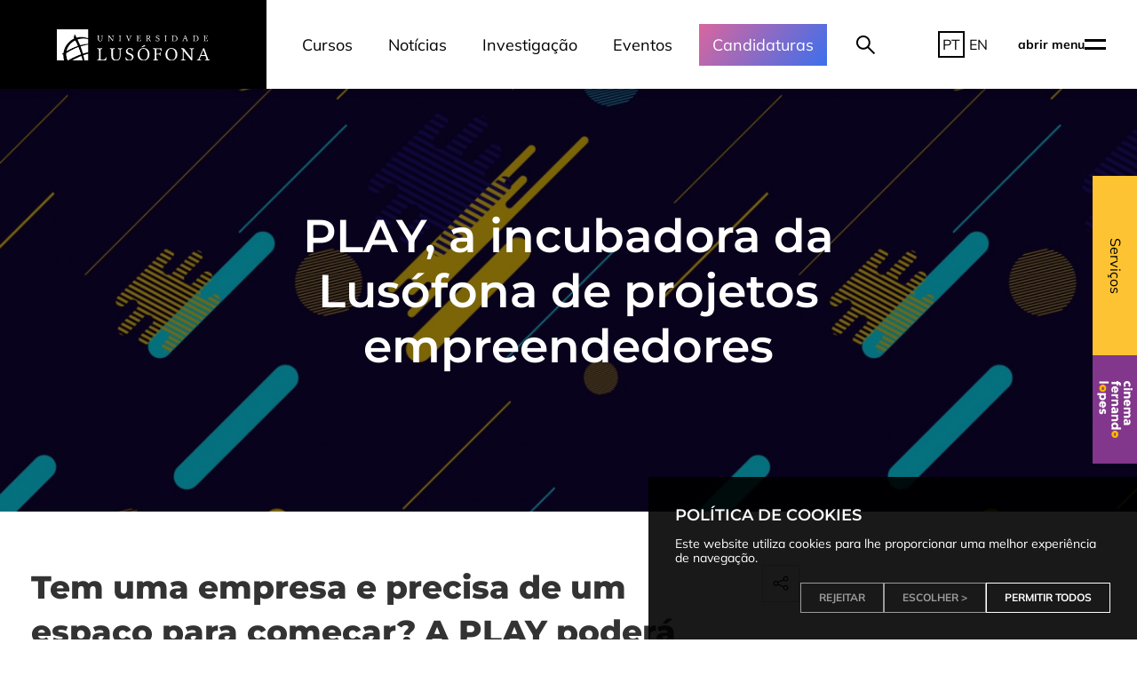

--- FILE ---
content_type: text/html; charset=UTF-8
request_url: https://www.ulusofona.pt/pt/noticias/play-incubadora-lusofona
body_size: 23019
content:
<!DOCTYPE html>
<html lang="pt">
<head>
<meta charset="utf-8" />
<meta name="viewport" content="width=device-width, initial-scale=1">
<meta name="google-site-verification" content="UygzbjIqpLd5NCkA_jNw-ZUlYekY3UXLeuP7vqo6GaQ" />

<!-- Google Tag Manager -->
<script>
function setupGTM(analytics=false, marketing=false){
	window.dataLayer = window.dataLayer || [];
	function gtag() { dataLayer.push(arguments); }
	gtag('consent', 'default', {
		'ad_user_data': marketing?'granted':'denied',
		'ad_personalization': marketing?'granted':'denied',
		'ad_storage': marketing?'granted':'denied',
		'analytics_storage': analytics?'granted':'denied'
	});
	(function(w,d,s,l,i){w[l]=w[l]||[];w[l].push({'gtm.start':
	new Date().getTime(),event:'gtm.js'});var f=d.getElementsByTagName(s)[0],
	j=d.createElement(s),dl=l!='dataLayer'?'&l='+l:'';j.async=true;j.src=
	'https://www.googletagmanager.com/gtm.js?id='+i+dl;f.parentNode.insertBefore(j,f);
	})(window,document,'script','dataLayer','GTM-KD96P8');
}
window.addEventListener('cookie-consent', e => {
	setupGTM(
		~e.cookies.indexOf("ANALYTICS") || ~e.cookies.indexOf("ALL"),
		~e.cookies.indexOf("MARKETING") || ~e.cookies.indexOf("ALL")
	);
});
</script>
<!-- End Google Tag Manager -->

<title>
  PLAY, a incubadora da Lusófona de projetos empreendedores | Universidade Lusófona</title>



<!-- Open Graph -->
<meta property="og:description" content="PLAY, a incubadora da Lusófona de projetos empreendedores" />
<meta property="og:image" content="https://www.ulusofona.pt/images/imagem-noticias-defeito-1_628.jpg" />
<meta property="og:url" content="https://www.ulusofona.pt/pt/noticias/play-incubadora-lusofona" />
<meta property="og:title" content="PLAY, a incubadora da Lusófona de projetos empreendedores | Universidade Lusófona" />

<!-- Twitter -->
<meta name="twitter:card" content="summary_large_image">
<meta property="twitter:domain" content="www.ulusofona.pt">
<meta property="twitter:url" content="https://www.ulusofona.pt/pt/noticias/play-incubadora-lusofona">
<meta name="twitter:title" content="PLAY, a incubadora da Lusófona de projetos empreendedores | Universidade Lusófona">
<meta name="twitter:description" content="PLAY, a incubadora da Lusófona de projetos empreendedores">
<meta name="twitter:image" content="https://www.ulusofona.pt/images/imagem-noticias-defeito-1_628.jpg">

<!-- Rest -->
<meta property="og:site_name" content="www.ulusofona.pt">
<meta name="theme-color" content="#0b406b">
<meta name="description" content="PLAY, a incubadora da Lusófona de projetos empreendedores"/>

<!-- FONTS -->
<style>
  /* Mulish */

/* cyrillic-ext */
@font-face {
  font-family: 'Mulish';
  font-style: normal;
  font-weight: 400;
  font-display: swap;
  src: url(/assets/fonts/Mulish/1Ptvg83HX_SGhgqk0gotcqA.woff2) format('woff2');
  unicode-range: U+0460-052F, U+1C80-1C88, U+20B4, U+2DE0-2DFF, U+A640-A69F, U+FE2E-FE2F;
}
/* cyrillic */
@font-face {
  font-family: 'Mulish';
  font-style: normal;
  font-weight: 400;
  font-display: swap;
  src: url(/assets/fonts/Mulish/1Ptvg83HX_SGhgqk2wotcqA.woff2) format('woff2');
  unicode-range: U+0301, U+0400-045F, U+0490-0491, U+04B0-04B1, U+2116;
}
/* vietnamese */
@font-face {
  font-family: 'Mulish';
  font-style: normal;
  font-weight: 400;
  font-display: swap;
  src: url(/assets/fonts/Mulish/1Ptvg83HX_SGhgqk0AotcqA.woff2) format('woff2');
  unicode-range: U+0102-0103, U+0110-0111, U+0128-0129, U+0168-0169, U+01A0-01A1, U+01AF-01B0, U+1EA0-1EF9, U+20AB;
}
/* latin-ext */
@font-face {
  font-family: 'Mulish';
  font-style: normal;
  font-weight: 400;
  font-display: swap;
  src: url(/assets/fonts/Mulish/1Ptvg83HX_SGhgqk0QotcqA.woff2) format('woff2');
  unicode-range: U+0100-024F, U+0259, U+1E00-1EFF, U+2020, U+20A0-20AB, U+20AD-20CF, U+2113, U+2C60-2C7F, U+A720-A7FF;
}
/* latin */
@font-face {
  font-family: 'Mulish';
  font-style: normal;
  font-weight: 400;
  font-display: swap;
  src: url(/assets/fonts/Mulish/1Ptvg83HX_SGhgqk3wot.woff2) format('woff2');
  unicode-range: U+0000-00FF, U+0131, U+0152-0153, U+02BB-02BC, U+02C6, U+02DA, U+02DC, U+2000-206F, U+2074, U+20AC, U+2122, U+2191, U+2193, U+2212, U+2215, U+FEFF, U+FFFD;
}
/* cyrillic-ext */
@font-face {
  font-family: 'Mulish';
  font-style: normal;
  font-weight: 700;
  font-display: swap;
  src: url(/assets/fonts/Mulish/1Ptvg83HX_SGhgqk0gotcqA.woff2) format('woff2');
  unicode-range: U+0460-052F, U+1C80-1C88, U+20B4, U+2DE0-2DFF, U+A640-A69F, U+FE2E-FE2F;
}
/* cyrillic */
@font-face {
  font-family: 'Mulish';
  font-style: normal;
  font-weight: 700;
  font-display: swap;
  src: url(/assets/fonts/Mulish/1Ptvg83HX_SGhgqk2wotcqA.woff2) format('woff2');
  unicode-range: U+0301, U+0400-045F, U+0490-0491, U+04B0-04B1, U+2116;
}
/* vietnamese */
@font-face {
  font-family: 'Mulish';
  font-style: normal;
  font-weight: 700;
  font-display: swap;
  src: url(/assets/fonts/Mulish/1Ptvg83HX_SGhgqk0AotcqA.woff2) format('woff2');
  unicode-range: U+0102-0103, U+0110-0111, U+0128-0129, U+0168-0169, U+01A0-01A1, U+01AF-01B0, U+1EA0-1EF9, U+20AB;
}
/* latin-ext */
@font-face {
  font-family: 'Mulish';
  font-style: normal;
  font-weight: 700;
  font-display: swap;
  src: url(/assets/fonts/Mulish/1Ptvg83HX_SGhgqk0QotcqA.woff2) format('woff2');
  unicode-range: U+0100-024F, U+0259, U+1E00-1EFF, U+2020, U+20A0-20AB, U+20AD-20CF, U+2113, U+2C60-2C7F, U+A720-A7FF;
}
/* latin */
@font-face {
  font-family: 'Mulish';
  font-style: normal;
  font-weight: 700;
  font-display: swap;
  src: url(/assets/fonts/Mulish/1Ptvg83HX_SGhgqk3wot.woff2) format('woff2');
  unicode-range: U+0000-00FF, U+0131, U+0152-0153, U+02BB-02BC, U+02C6, U+02DA, U+02DC, U+2000-206F, U+2074, U+20AC, U+2122, U+2191, U+2193, U+2212, U+2215, U+FEFF, U+FFFD;
}

/* Montserrat */

/* cyrillic-ext */
@font-face {
  font-family: 'Montserrat';
  font-style: italic;
  font-weight: 400;
  font-display: swap;
  src: url(/assets/fonts/Montserrat/JTUFjIg1_i6t8kCHKm459Wx7xQYXK0vOoz6jq6R9WXV0poK5.woff2) format('woff2');
  unicode-range: U+0460-052F, U+1C80-1C88, U+20B4, U+2DE0-2DFF, U+A640-A69F, U+FE2E-FE2F;
}
/* cyrillic */
@font-face {
  font-family: 'Montserrat';
  font-style: italic;
  font-weight: 400;
  font-display: swap;
  src: url(/assets/fonts/Montserrat/JTUFjIg1_i6t8kCHKm459Wx7xQYXK0vOoz6jq6R9WXx0poK5.woff2) format('woff2');
  unicode-range: U+0301, U+0400-045F, U+0490-0491, U+04B0-04B1, U+2116;
}
/* vietnamese */
@font-face {
  font-family: 'Montserrat';
  font-style: italic;
  font-weight: 400;
  font-display: swap;
  src: url(/assets/fonts/Montserrat/JTUFjIg1_i6t8kCHKm459Wx7xQYXK0vOoz6jq6R9WXd0poK5.woff2) format('woff2');
  unicode-range: U+0102-0103, U+0110-0111, U+0128-0129, U+0168-0169, U+01A0-01A1, U+01AF-01B0, U+1EA0-1EF9, U+20AB;
}
/* latin-ext */
@font-face {
  font-family: 'Montserrat';
  font-style: italic;
  font-weight: 400;
  font-display: swap;
  src: url(/assets/fonts/Montserrat/JTUFjIg1_i6t8kCHKm459Wx7xQYXK0vOoz6jq6R9WXZ0poK5.woff2) format('woff2');
  unicode-range: U+0100-024F, U+0259, U+1E00-1EFF, U+2020, U+20A0-20AB, U+20AD-20CF, U+2113, U+2C60-2C7F, U+A720-A7FF;
}
/* latin */
@font-face {
  font-family: 'Montserrat';
  font-style: italic;
  font-weight: 400;
  font-display: swap;
  src: url(/assets/fonts/Montserrat/JTUFjIg1_i6t8kCHKm459Wx7xQYXK0vOoz6jq6R9WXh0pg.woff2) format('woff2');
  unicode-range: U+0000-00FF, U+0131, U+0152-0153, U+02BB-02BC, U+02C6, U+02DA, U+02DC, U+2000-206F, U+2074, U+20AC, U+2122, U+2191, U+2193, U+2212, U+2215, U+FEFF, U+FFFD;
}
/* cyrillic-ext */
@font-face {
  font-family: 'Montserrat';
  font-style: normal;
  font-weight: 400;
  font-display: swap;
  src: url(/assets/fonts/Montserrat/JTUSjIg1_i6t8kCHKm459WRhyzbi.woff2) format('woff2');
  unicode-range: U+0460-052F, U+1C80-1C88, U+20B4, U+2DE0-2DFF, U+A640-A69F, U+FE2E-FE2F;
}
/* cyrillic */
@font-face {
  font-family: 'Montserrat';
  font-style: normal;
  font-weight: 400;
  font-display: swap;
  src: url(/assets/fonts/Montserrat/JTUSjIg1_i6t8kCHKm459W1hyzbi.woff2) format('woff2');
  unicode-range: U+0301, U+0400-045F, U+0490-0491, U+04B0-04B1, U+2116;
}
/* vietnamese */
@font-face {
  font-family: 'Montserrat';
  font-style: normal;
  font-weight: 400;
  font-display: swap;
  src: url(/assets/fonts/Montserrat/JTUSjIg1_i6t8kCHKm459WZhyzbi.woff2) format('woff2');
  unicode-range: U+0102-0103, U+0110-0111, U+0128-0129, U+0168-0169, U+01A0-01A1, U+01AF-01B0, U+1EA0-1EF9, U+20AB;
}
/* latin-ext */
@font-face {
  font-family: 'Montserrat';
  font-style: normal;
  font-weight: 400;
  font-display: swap;
  src: url(/assets/fonts/Montserrat/JTUSjIg1_i6t8kCHKm459Wdhyzbi.woff2) format('woff2');
  unicode-range: U+0100-024F, U+0259, U+1E00-1EFF, U+2020, U+20A0-20AB, U+20AD-20CF, U+2113, U+2C60-2C7F, U+A720-A7FF;
}
/* latin */
@font-face {
  font-family: 'Montserrat';
  font-style: normal;
  font-weight: 400;
  font-display: swap;
  src: url(/assets/fonts/Montserrat/JTUSjIg1_i6t8kCHKm459Wlhyw.woff2) format('woff2');
  unicode-range: U+0000-00FF, U+0131, U+0152-0153, U+02BB-02BC, U+02C6, U+02DA, U+02DC, U+2000-206F, U+2074, U+20AC, U+2122, U+2191, U+2193, U+2212, U+2215, U+FEFF, U+FFFD;
}
/* cyrillic-ext */
@font-face {
  font-family: 'Montserrat';
  font-style: normal;
  font-weight: 600;
  font-display: swap;
  src: url(/assets/fonts/Montserrat/JTUSjIg1_i6t8kCHKm459WRhyzbi.woff2) format('woff2');
  unicode-range: U+0460-052F, U+1C80-1C88, U+20B4, U+2DE0-2DFF, U+A640-A69F, U+FE2E-FE2F;
}
/* cyrillic */
@font-face {
  font-family: 'Montserrat';
  font-style: normal;
  font-weight: 600;
  font-display: swap;
  src: url(/assets/fonts/Montserrat/JTUSjIg1_i6t8kCHKm459W1hyzbi.woff2) format('woff2');
  unicode-range: U+0301, U+0400-045F, U+0490-0491, U+04B0-04B1, U+2116;
}
/* vietnamese */
@font-face {
  font-family: 'Montserrat';
  font-style: normal;
  font-weight: 600;
  font-display: swap;
  src: url(/assets/fonts/Montserrat/JTUSjIg1_i6t8kCHKm459WZhyzbi.woff2) format('woff2');
  unicode-range: U+0102-0103, U+0110-0111, U+0128-0129, U+0168-0169, U+01A0-01A1, U+01AF-01B0, U+1EA0-1EF9, U+20AB;
}
/* latin-ext */
@font-face {
  font-family: 'Montserrat';
  font-style: normal;
  font-weight: 600;
  font-display: swap;
  src: url(/assets/fonts/Montserrat/JTUSjIg1_i6t8kCHKm459Wdhyzbi.woff2) format('woff2');
  unicode-range: U+0100-024F, U+0259, U+1E00-1EFF, U+2020, U+20A0-20AB, U+20AD-20CF, U+2113, U+2C60-2C7F, U+A720-A7FF;
}
/* latin */
@font-face {
  font-family: 'Montserrat';
  font-style: normal;
  font-weight: 600;
  font-display: swap;
  src: url(/assets/fonts/Montserrat/JTUSjIg1_i6t8kCHKm459Wlhyw.woff2) format('woff2');
  unicode-range: U+0000-00FF, U+0131, U+0152-0153, U+02BB-02BC, U+02C6, U+02DA, U+02DC, U+2000-206F, U+2074, U+20AC, U+2122, U+2191, U+2193, U+2212, U+2215, U+FEFF, U+FFFD;
}
/* cyrillic-ext */
@font-face {
  font-family: 'Montserrat';
  font-style: normal;
  font-weight: 700;
  font-display: swap;
  src: url(/assets/fonts/Montserrat/JTUSjIg1_i6t8kCHKm459WRhyzbi.woff2) format('woff2');
  unicode-range: U+0460-052F, U+1C80-1C88, U+20B4, U+2DE0-2DFF, U+A640-A69F, U+FE2E-FE2F;
}
/* cyrillic */
@font-face {
  font-family: 'Montserrat';
  font-style: normal;
  font-weight: 700;
  font-display: swap;
  src: url(/assets/fonts/Montserrat/JTUSjIg1_i6t8kCHKm459W1hyzbi.woff2) format('woff2');
  unicode-range: U+0301, U+0400-045F, U+0490-0491, U+04B0-04B1, U+2116;
}
/* vietnamese */
@font-face {
  font-family: 'Montserrat';
  font-style: normal;
  font-weight: 700;
  font-display: swap;
  src: url(/assets/fonts/Montserrat/JTUSjIg1_i6t8kCHKm459WZhyzbi.woff2) format('woff2');
  unicode-range: U+0102-0103, U+0110-0111, U+0128-0129, U+0168-0169, U+01A0-01A1, U+01AF-01B0, U+1EA0-1EF9, U+20AB;
}
/* latin-ext */
@font-face {
  font-family: 'Montserrat';
  font-style: normal;
  font-weight: 700;
  font-display: swap;
  src: url(/assets/fonts/Montserrat/JTUSjIg1_i6t8kCHKm459Wdhyzbi.woff2) format('woff2');
  unicode-range: U+0100-024F, U+0259, U+1E00-1EFF, U+2020, U+20A0-20AB, U+20AD-20CF, U+2113, U+2C60-2C7F, U+A720-A7FF;
}
/* latin */
@font-face {
  font-family: 'Montserrat';
  font-style: normal;
  font-weight: 700;
  font-display: swap;
  src: url(/assets/fonts/Montserrat/JTUSjIg1_i6t8kCHKm459Wlhyw.woff2) format('woff2');
  unicode-range: U+0000-00FF, U+0131, U+0152-0153, U+02BB-02BC, U+02C6, U+02DA, U+02DC, U+2000-206F, U+2074, U+20AC, U+2122, U+2191, U+2193, U+2212, U+2215, U+FEFF, U+FFFD;
}



/* cyrillic-ext */
@font-face {
  font-family: 'Montserrat';
  font-style: normal;
  font-weight: 800;
  font-display: swap;
  src: url(/assets/fonts/Montserrat/JTUHjIg1_i6t8kCHKm4532VJOt5-QNFgpCvr73w0aXpsog.woff2) format('woff2');
  unicode-range: U+0460-052F, U+1C80-1C88, U+20B4, U+2DE0-2DFF, U+A640-A69F, U+FE2E-FE2F;
}
/* cyrillic */
@font-face {
  font-family: 'Montserrat';
  font-style: normal;
  font-weight: 800;
  font-display: swap;
  src: url(/assets/fonts/Montserrat/JTUHjIg1_i6t8kCHKm4532VJOt5-QNFgpCvr73w9aXpsog.woff2) format('woff2');
  unicode-range: U+0301, U+0400-045F, U+0490-0491, U+04B0-04B1, U+2116;
}
/* vietnamese */
@font-face {
  font-family: 'Montserrat';
  font-style: normal;
  font-weight: 800;
  font-display: swap;
  src: url(/assets/fonts/Montserrat/JTUHjIg1_i6t8kCHKm4532VJOt5-QNFgpCvr73w2aXpsog.woff2) format('woff2');
  unicode-range: U+0102-0103, U+0110-0111, U+0128-0129, U+0168-0169, U+01A0-01A1, U+01AF-01B0, U+1EA0-1EF9, U+20AB;
}
/* latin-ext */
@font-face {
  font-family: 'Montserrat';
  font-style: normal;
  font-weight: 800;
  font-display: swap;
  src: url(/assets/fonts/Montserrat/JTUHjIg1_i6t8kCHKm4532VJOt5-QNFgpCvr73w3aXpsog.woff2) format('woff2');
  unicode-range: U+0100-024F, U+0259, U+1E00-1EFF, U+2020, U+20A0-20AB, U+20AD-20CF, U+2113, U+2C60-2C7F, U+A720-A7FF;
}
/* latin */
@font-face {
  font-family: 'Montserrat';
  font-style: normal;
  font-weight: 800;
  font-display: swap;
  src: url(/assets/fonts/Montserrat/JTUHjIg1_i6t8kCHKm4532VJOt5-QNFgpCvr73w5aXo.woff2) format('woff2');
  unicode-range: U+0000-00FF, U+0131, U+0152-0153, U+02BB-02BC, U+02C6, U+02DA, U+02DC, U+2000-206F, U+2074, U+20AC, U+2122, U+2191, U+2193, U+2212, U+2215, U+FEFF, U+FFFD;
}
</style>

<!-- CRITICAL CSS -->
<style>
  /* SUPER CRITICAL CSS */
  body.with-notice.show-notice:not(.clear-header) {
    padding-top: calc(var(--header-height) + var(--notice-height));
  }
  #ul-notice.show + script + header {
    margin-top: var(--notice-height);
  }

  /* CRITICAL CSS */
  </style>

      <link rel="stylesheet" href="/lib/bootstrap/css/bootstrap.min.css?m=1656426273" />
      <link rel="stylesheet" href="/lib/fontawesome/css/all.min.css?m=1656426273" />
      <link rel="stylesheet" href="/assets/css/fonts.css?m=1663853974" />
      <link rel="stylesheet" href="/assets/css/base.css?m=1761829372" />
      <link rel="stylesheet" href="/assets/css/elements.css?m=1765556169" />
      <link rel="stylesheet" href="/assets/css/ui.css?m=1669920248" />
      <link rel="stylesheet" href="/lib/uikit/css/uikit.min.css?m=1663259937" />
      <link rel="stylesheet" href="/assets/css/ui-extra.css?m=1761830025" />
  
<!-- PRELOADING -->

<script>
  let MEL = {};
  MEL.LANG = "pt";
  MEL.MEL_API_ENDPOINT = '/api';
  MEL.MEL_INST = null;
  MEL.INST_INDEX = {"ulusofona-lisboa":"Lisboa","ulusofona-porto":"Porto"};
  MEL.defaultImage = "/assets/images/placeholder-square.png";
  MEL.AVATAR_URL = 'https://secure.ensinolusofona.pt/lsm/LusofonaMobileWebService_2_0/UserThumb?user_login=';

  
  MEL.LINKS = {"pt":{"uct":"\/unidades-curriculares-transversais","index":"\/","offline":"\/offline","shortCourse":"\/c\/{code}","shortArticle":"\/a\/{slug}","documentDownload":"\/download\/doc\/{snowflake}","cinema":"\/cinema-fernando-lopes","rss":"\/rss\/mobile","rssIntranet":"\/rss\/intranet","news":"\/noticias","newsDetail":"\/noticias\/{slug}","training":"\/formacao","events":"\/eventos","eventDetail":"\/evento\/{slug}","classes":"\/disciplinasMobilidade","documents":"\/documentos","documentDetail":"\/documento\/{slug}","regulations":"\/regulamentos","search":"\/procura","exams":"\/provas","fees":"\/propinas","feesCourse":"\/propinas\/{code}","lostAndFound":"\/perdidos-e-achados","vagas":"\/vagas","vagasDetail":"\/vagas\/{ref}","uctClass":"\/unidades-curriculares-transversais\/{code}","undergraduateCourse":"\/licenciaturas\/{course}","undergraduateCourseTeachers":"\/licenciaturas\/{course}\/docentes","undergraduateCourseClass":"\/licenciaturas\/{course}\/{class_code}","mastersCourse":"\/mestrados\/{course}","mastersCourseTeachers":"\/mestrados\/{course}\/docentes","mastersCourseClass":"\/mestrados\/{course}\/{class_code}","integratedMastersCourse":"\/mestrados-integrados\/{course}","integratedMastersCourseTeachers":"\/mestrados-integrados\/{course}\/docentes","integratedMastersCourseClass":"\/mestrados-integrados\/{course}\/{class_code}","doctorateCourse":"\/doutoramentos\/{course}","doctorateCourseTeachers":"\/doutoramentos\/{course}\/docentes","doctorateCourseClass":"\/doutoramentos\/{course}\/{class_code}","postGraduationCourse":"\/pos-graduacoes\/{course}","postGraduationCourseTeachers":"\/pos-graduacoes\/{course}\/docentes","postGraduationCourseClass":"\/pos-graduacoes\/{course}\/{class_code}","erasmusCourse":"\/erasmus-mundus\/{course}","erasmusCourseTeachers":"\/erasmus-mundus\/{course}\/docentes","erasmusCourseClass":"\/erasmus-mundus\/{course}\/{class_code}","trainingCourse":"\/formacao\/{course}","undergraduate":"\/licenciaturas","masters":"\/mestrados","integratedMasters":"\/mestrados-integrados","doctorate":"\/doutoramentos","postGraduation":"\/pos-graduacoes","courses":"\/cursos","teacher":"\/docentes\/{slug}","theses":"\/teses","erasmusDegree":"\/erasmus-mundus","faqs":"\/faqs","faqSlug":"\/faqs\/{slugs}","slugs":"\/{slugs}"},"en":{"index":"\/en","offline":"\/en\/offline","shortCourse":"\/en\/c\/{code}","shortArticle":"\/en\/a\/{slug}","documentDownload":"\/en\/download\/doc\/{snowflake}","cinema":"\/en\/cinema-fernando-lopes","rss":"\/en\/rss\/mobile","rssIntranet":"\/en\/rss\/intranet","news":"\/en\/news","newsDetail":"\/en\/news\/{slug}","training":"\/en\/training","events":"\/en\/events","eventDetail":"\/en\/event\/{slug}","classes":"\/en\/mobilityClasses","documents":"\/en\/documents","documentDetail":"\/en\/document\/{slug}","regulations":"\/en\/regulations","search":"\/en\/search","exams":"\/en\/exams","fees":"\/en\/fees","feesCourse":"\/en\/fees\/{code}","lostAndFound":"\/en\/lost-and-found","vagas":"\/en\/open-positions","vagasDetail":"\/en\/open-positions\/{ref}","uct":"\/en\/transversal-curricular-courses","uctClass":"\/en\/transversal-curricular-courses\/{code}","undergraduateCourse":"\/en\/bachelor\/{course}","undergraduateCourseTeachers":"\/en\/bachelor\/{course}\/teachers","undergraduateCourseClass":"\/en\/bachelor\/{course}\/{class_code}","mastersCourse":"\/en\/masters\/{course}","mastersCourseTeachers":"\/en\/masters\/{course}\/teachers","mastersCourseClass":"\/en\/masters\/{course}\/{class_code}","integratedMastersCourse":"\/en\/integrated-masters\/{course}","integratedMastersCourseTeachers":"\/en\/integrated-masters\/{course}\/docentes","integratedMastersCourseClass":"\/en\/integrated-masters\/{course}\/{class_code}","doctorateCourse":"\/en\/phd\/{course}","doctorateCourseTeachers":"\/en\/phd\/{course}\/teachers","doctorateCourseClass":"\/en\/phd\/{course}\/{class_code}","postGraduationCourse":"\/en\/post-graduation\/{course}","postGraduationCourseTeachers":"\/en\/post-graduation\/{course}\/teachers","postGraduationCourseClass":"\/en\/post-graduation\/{course}\/{class_code}","erasmusCourse":"\/en\/~\/erasmus-mundus\/{course}","erasmusCourseTeachers":"\/en\/~\/erasmus-mundus\/{course}\/docentes","erasmusCourseClass":"\/en\/~\/erasmus-mundus\/{course}\/{class_code}","trainingCourse":"\/en\/training\/{course}","undergraduate":"\/en\/bachelor","masters":"\/en\/masters","integratedMasters":"\/en\/integrated-masters","doctorate":"\/en\/phd","postGraduation":"\/en\/post-graduation","courses":"\/en\/courses","teacher":"\/en\/teachers\/{slug}","theses":"\/en\/theses","erasmusDegree":"\/en\/erasmus-mundus","faqs":"\/en\/faqs","faqSlug":"\/en\/faqs\/{slugs}","slugs":"\/en\/{slugs}"},"no_lang":[]};
  MEL.LINKS.courseByDegree = {
    1: "undergraduateCourse",
    4: "mastersCourse",
    256: "integratedMastersCourse",
    5: "doctorateCourse",
    6: "postGraduationCourse",
    20: "erasmusCourse",

    9: "trainingCourse",
    11: "trainingCourse",
    16: "trainingCourse",
    17: "trainingCourse"
  };

  // Media
  MEL.LINKS.no_lang['documentFile'] = '/media/{file}';
</script>
<script>
MEL.TRANS = {"general.in":"em","general.download_file":"Descarregar (:ext)","general.page":"P\u00e1gina","index.menu":"Menu","news.name":"Not\u00edcias","events.name":"Eventos","content.name":"Conte\u00fado","faq.name":"Perguntas Frequentes","documents.name":"Documentos","program.teachers":"Docentes","program.area_of":"\u00c1rea de","program.department_of":"Departamento de","program.faculty_of":"Faculdade de","search.n_results":":count resultado para \u201c:query\u201d (:sec segundos)|:count resultados para \u201c:query\u201d (:sec segundos)","search.n_results_short":":count resultado|:count resultados","index.see_more_results":"Ver mais :count resultados","search.searching":"A pesquisar...","search.no_results":"Sem resultados","search.too_many_words":"Demasiadas palavras.","search.see_all":"Ver todos os resultados (:count)","program.theses_student":"Estudante","program.theses_advisor":"Orientador","program.theses_location":"Local","program.theses_online_location":"Local Online","program.theses_jury":"J\u00fari"};
function __(key, count){
  if(!MEL.TRANS[key]) return key;

  let t = MEL.TRANS[key].split('|');
  if(!t[1]) t[1] = t[0];

  let obj = {};
  if(!count || typeof count == 'number') obj.count=count||1;
  else if(typeof count == 'object') obj = count;
  else return key;

  let tt = obj.count==1 ? t[0] : t[1];
  for(let i in obj){
    tt = tt.replace(new RegExp(':'+i, 'g'), obj[i]);
  }
  return tt;
}
</script>

<script>
(function(){
  if (navigator && navigator.serviceWorker) {
    navigator.serviceWorker.register('/sw.js?t=1673008276')
      .then(registration => {
        registration.update();
      });
    navigator.serviceWorker.addEventListener('message', e => {
      // console.log(e.data);
    });
    // Notification.requestPermission();
  }

  // Fix for SVGATOR random id
  Object.defineProperty(SVGElement.prototype, 'id', {
    get: function(){
      let script = document.currentScript;
      if(!script || !(script instanceof SVGElement) || !this.matches('[svgator-id]'))
        return this.getAttribute('id');

      return this.getAttribute('svgator-id');
    }
  });


  
  /* Utils */
	window.Utils = {
		get HEADER_PAD(){
			let height = parseInt(getComputedStyle(document.documentElement).getPropertyValue('--header-height'));
			let notice = document.getElementById('ul-notice');
			if(notice && notice.classList.contains('show')){
				height += parseInt(getComputedStyle(document.documentElement).getPropertyValue('--notice-height'));
			}
			return height;
		}
	};
  Utils.breakpoints = {
    mobile: 960
  }
  Utils.isMobile = function(){
    return window.innerWidth < Utils.breakpoints.mobile;
  }

  Utils.smoothScroll = function(end, steps){
  	if(window.isScrolling) cancelAnimationFrame(window.isScrolling);

		if(end instanceof HTMLElement){
			let box = end.getBoundingClientRect();
			end = box.top + document.documentElement.scrollTop - Utils.HEADER_PAD;
		}
    if(CSS.supports('scroll-behavior', 'smooth')){
      return document.documentElement.scrollTop = end;
    }

  	let start = document.documentElement.scrollTop;
  	let step = (end-start)/steps;
  	let currentStep = 0;

    let expected = document.documentElement.scrollTop;
  	function scroll(){
      if(document.documentElement.scrollTop != expected) return;
  		if(++currentStep > steps){
  			document.documentElement.scrollTop = end;
  			return;
  		}

  		expected = (document.documentElement.scrollTop += step) | 0;
  		window.isScrolling = requestAnimationFrame(scroll);
  	}
  	window.isScrolling = requestAnimationFrame(scroll);
  };


})();

(function(){
	let style = document.createElement("style");
	style.textContent = `
		.scrollable-parent{
			position:relative;
			overflow:hidden;
		}
		.scrollable{
			position:relative;
			height:100%;
			margin-right:-17px;
			/* padding-right:17px; */
			overflow-y: scroll;
			overflow-x: hidden;
		}
		.scrollbar{
			position:absolute;
			top:0; right:0;
			/*border-left:6px solid transparent;*/
			width:5px;
			height:100%;
			/*background:rgba(255, 255, 255, 0.2);*/
			/*border-radius:1000px;*/
			cursor:pointer;
			transition: border 50ms ease-in-out;
		}
    .scrollbar::before{
      content: "";
			position:absolute;
			top:0; left:2px;
      width: 1px;
      height: 100%;
      background: white;
    }
		.scrollbar.scrollbar-simple{
			background:none;
		}
		.scrollbar .scrollbar-thumb{
			position:absolute;
			top:0; right:0;
			width:100%;
			min-height:50px;
			background: var(--mel-red);
			/*border-radius:1000px;*/
		}
	`;
	document.head.appendChild(style);

	Element.prototype.fscrollTopMax = function(){
		let ref;
		return (ref = this.scrollTopMax) != null
			? ref
			: (this.scrollHeight - this.clientHeight);
	}

	function Scrollbar(container, simple){
		let parent = container.parentNode;
		let scrollbar = document.createElement("div");
		scrollbar.className = "scrollbar";
		let thumb = document.createElement("div");
		thumb.className = "scrollbar-thumb";
		scrollbar.appendChild(thumb);

		if(simple)
			scrollbar.classList.add("scrollbar-simple");

		//Utils
		function resize(){
			let max = container.fscrollTopMax();
			let curr = container.scrollTop;
			let cHeight = container.clientHeight;
			let sHeight = container.scrollHeight;

			let height = (cHeight/sHeight)*100;
			thumb.style.height = height+"%";

			if(height == 100){
				scrollbar.style.display="none";
				return;
			}else{
				scrollbar.style.display="";
			}

			let top = (curr/max)*100;
			thumb.style.top = top+"%";
			thumb.style.transform = "translateY(-"+top+"%)";
		}
		resize();

		//Loop
		function run(){
			resize();
			requestAnimationFrame(run);
		}
		run();

		//Events
		let initialY;
		let initialValue;
		let initialHeight;
		let dragging = false;
		thumb.addEventListener("mousedown", e => {
			e.preventDefault();
			dragging = true;
			initialY = e.clientY;
			initialValue = container.scrollTop;
			initialHeight = 1/(parseFloat(thumb.style.height)/100);
			scrollbar.classList.add("active");
		});
		window.addEventListener("mousemove", e => {
			if(dragging){
				let newY = e.clientY - initialY;
				container.scrollTop = initialValue + newY*initialHeight;
			}
		});
		window.addEventListener("mouseup", e => {
			dragging = false;
			scrollbar.classList.remove("active");
		});

		//Add utilities
		container.closeToBottom = function(n){
			return (container.fscrollTopMax() - container.scrollTop)<n;
		}
		container.scrollToBottom = function(){
			container.scrollTop = container.fscrollTopMax();
		}

		//Add classes
		container.classList.add("scrollable");
		parent.classList.add("scrollable-parent");
		parent.appendChild(scrollbar);
	}
	window.Scrollbar = Scrollbar;
})();
</script>

<!-- UI KIT JS -->
    <script async src="/lib/uikit/js/uikit.min.js?m=1663259937"></script>
    <script async src="/lib/uikit/js/uikit-icons.min.js?m=1663259937"></script>

<!-- UI Components -->
<script id="ui:_core:search-result" type="template/ui"><?link <a href="{url}" class="search-result"<?newtab  target="blank"?>> ?>
<?!link <div class="search-result"> ?>
  <div>
    <div class="search-result-name with-badges">
      <span><small>{type}</small>{title}</span>
      <?inst
      <div class="search-result-badges">
        <span class="inst-badge inst-badge-mel">{inst}</span>
      </div>
      ?>
    </div>
    <div class="search-result-desc">{desc}</div>
    <?!link <a href="{url}" class="ul-red"<?newtab  target="blank"?>>{slug}</a> ?>
  </div>
  <div class="search-result-image"></div>
<?!link </div> ?>
<?link </a> ?>
</script>
<!-- End of UI components -->
</head>
<body class="">
<!-- <script> var _opts={url:'https://integrations.nubitalk.com/clicktointeract_cofac/',bodyBackground:'#FFFFFF',headerBackground:'#FF0000',headerTitle:'Universidade Lus&#243;fona',instance:'cofac-alticept',mediaType:'chat',service:'', language: 'pt', headerColor: '#FFFFFF'}; (function(){var n=document.createElement('script'),t; n.setAttribute('id','preview-widget'); n.setAttribute('opts', JSON.stringify(_opts)); n.type='text/javascript'; n.async=!0; n.src='https://integrations.nubitalk.com/clicktointeract_cofac/widget/widget.js?time='+(new Date).getTime(); document.body.appendChild(n); t=document.getElementById('preview-widget'); t.parentNode.insertBefore(n,t)})();</script> -->

<div id="main">
<header>
  <a id="logo" href="/">
    <video class="logo-gif" src="/logo.webm?t=1715962521" loading="lazy" autoplay loop muted></video>
    <!-- <img class="logo-gif" src="/logo-bg.gif" loading="lazy"/> -->
    <!-- <img src="/assets/svg/logo.svg" loading="lazy" alt="Logo Universidade Lusófona"/> -->
    <img src="/assets/images/logo.svg" loading="lazy" alt="Logo Universidade Lusófona"/>
      </a>
    <a id="header-logo-right" href="https://www.filmeu.eu/" title="filmeu" target="_blank"><img alt="filmeu" src="/logo/filmeu-white.svg" /></a>
  <div id="header-rest">
    <div id="header-menu">

              <a href="/cursos" title="Cursos"  >Cursos</a>
              <a href="/noticias" title="Notícias"  >Notícias</a>
              <a href="https://investigacao.ulusofona.pt/pt/" title="Investigação"   target="_blank" >Investigação</a>
              <a href="/eventos" title="Eventos"  >Eventos</a>
              <a href="/candidaturas" title="Candidaturas"  class="cool-gradient"  >Candidaturas</a>
      
    </div>
    <a id="header-open-search" href="#" title="search"><svg width="24" height="24" viewBox="0 0 24 24" fill="none" xmlns="http://www.w3.org/2000/svg">
<path d="M21.3187 20.0273L15.232 13.9406C16.1766 12.7195 16.6875 11.2266 16.6875 9.65625C16.6875 7.77656 15.9539 6.01406 14.6273 4.68516C13.3008 3.35625 11.5336 2.625 9.65625 2.625C7.77891 2.625 6.01172 3.35859 4.68516 4.68516C3.35625 6.01172 2.625 7.77656 2.625 9.65625C2.625 11.5336 3.35859 13.3008 4.68516 14.6273C6.01172 15.9562 7.77656 16.6875 9.65625 16.6875C11.2266 16.6875 12.7172 16.1766 13.9383 15.2344L20.025 21.3187C20.0428 21.3366 20.064 21.3508 20.0874 21.3604C20.1107 21.3701 20.1357 21.3751 20.1609 21.3751C20.1862 21.3751 20.2112 21.3701 20.2345 21.3604C20.2578 21.3508 20.279 21.3366 20.2969 21.3187L21.3187 20.2992C21.3366 20.2814 21.3508 20.2602 21.3604 20.2369C21.3701 20.2135 21.3751 20.1885 21.3751 20.1633C21.3751 20.138 21.3701 20.113 21.3604 20.0897C21.3508 20.0664 21.3366 20.0452 21.3187 20.0273V20.0273ZM13.3688 13.3688C12.375 14.3602 11.0578 14.9062 9.65625 14.9062C8.25469 14.9062 6.9375 14.3602 5.94375 13.3688C4.95234 12.375 4.40625 11.0578 4.40625 9.65625C4.40625 8.25469 4.95234 6.93516 5.94375 5.94375C6.9375 4.95234 8.25469 4.40625 9.65625 4.40625C11.0578 4.40625 12.3773 4.95 13.3688 5.94375C14.3602 6.9375 14.9062 8.25469 14.9062 9.65625C14.9062 11.0578 14.3602 12.3773 13.3688 13.3688Z"/>
</svg>
</a>
    <div id="header-right">
      <div id="header-lang">
        <a href="/noticias/play-incubadora-lusofona" class="lang-selected">PT</a>
        <a href="/en" class="">EN</a>
      </div>
      <div id="header-open-side-menu" class="noselect">
        <span>abrir menu</span>
        <span>fechar menu</span>
        <span class="two-lines"></span>
      </div>
    </div>
    <form id="header-search" action="/procura">
      <!--  -->
      <div id="header-search-input-wrapper">
        <input id="header-search-input" type="search" name="q" autocomplete="off" placeholder="Procure no nosso site"/>
        <!-- <input id="header-search-input" type="search" name="q" value="" autocomplete="off" placeholder="Procure no nosso site"/> -->
        <a href="#">
					<span>fechar</span>
					<span class="two-lines active"></span>
				</a>
      </div>
    </form>
    <div id="header-close-side-menu">
      <a id="header-close-side-menu-button" href="#">fechar menu <span class="close-button"></span></a>
    </div>
  </div>
    <div id="header-search-results">
    <div id="header-search-results-initial" class="header-search-results-wrapper">
      <div>
        <div class="header-search-result-group">
          <h3>Novos Cursos</h3>
        </div>
      </div>
      <div>
        <div class="header-search-result-group">
          <h3>Os Nossos Cursos</h3>
          <div class="header-search-result-group-inner">
            <div><a href="/licenciaturas">Licenciaturas</a></div>
            <div><a href="/mestrados">Mestrados</a></div>
            <div><a href="/doutoramentos">Doutoramentos</a></div>
            <div><a href="/pos-graduacoes">Pós-Graduações</a></div>
          </div>
        </div>
        <div class="header-search-result-group">
          <h3>Informações Académicas</h3>
          <div class="header-search-result-group-inner">
            <div><a href="/licenciaturas">Licenciaturas</a></div>
            <div><a href="/mestrados">Mestrados</a></div>
            <div><a href="/doutoramentos">Doutoramentos</a></div>
            <div><a href="/pos-graduacoes">Pós-Graduações</a></div>
          </div>
        </div>
      </div>
      <div>
        <div class="header-search-result-group">
          <h3>Recursos</h3>
          <div class="header-search-result-group-inner">
            <div><a href="/licenciaturas">Licenciaturas</a></div>
            <div><a href="/mestrados">Mestrados</a></div>
            <div><a href="/doutoramentos">Doutoramentos</a></div>
            <div><a href="/pos-graduacoes">Pós-Graduações</a></div>
          </div>
        </div>
      </div>
    </div>
    <div id="header-search-results-query" class="header-search-results-wrapper" style="display:none">
      <div>
        <div id="header-search-results-query-courses" class="header-search-result-group">
          <h3>Cursos</h3>
          <div class="header-search-result-group-inner"></div>
        </div>
        <div id="header-search-results-query-menu" class="header-search-result-group">
          <h3>Menu</h3>
          <div class="header-search-result-group-inner"></div>
        </div>
      </div>
      <div>
        <div id="header-search-results-query-news" class="header-search-result-group">
          <h3>Notícias</h3>
          <div class="header-search-result-group-inner"></div>
        </div>
      </div>
    </div>
  </div>
  <div id="header-quick-search">
    <div id="header-quick-search-inner"></div>
  </div>
  
  <div id="header-side-menu">
    <div id="ul-desktop-menu">
  <div class="uk-padding uk-container uk-padding-remove uk-margin-remove uk-width-100">
    <div class="uk-grid uk-padding">
      <div class="uk-width-1-3 uk-flex-last uk-padding-small">
				<a href="https://www.filmeu.eu/" title="filmeu" target="_blank"><img alt="filmeu" id="header-menu-logo" src="/logo/filmeu-big.png" /></a>
        <ul class="uk-list ul-list-menu">
          <li class="ul-menu-icon"><a href="/" class="home">Página Inicial</a></li>
        </ul>
        <hr>
        <ul class="uk-list ul-list-menu">
          <li><a href="http://email.ulusofona.pt/" target="_blank">eMail</a></li><li><a href="https://secretaria.virtual.ensinolusofona.pt" target="_blank">NetPA</a></li><li><a href="https://moodle.ensinolusofona.pt/" target="_blank">Moodle</a></li><li><a href="https://videoconf-colibri.zoom.us/account/" target="_blank">Colibri</a></li><li><a href="https://secure.ensinolusofona.pt/avadoc/" target="_blank">Avadoc</a></li><li><a href="https://colaborador.ensinolusofona.pt/mygiaf/Login.xhtml" target="_blank">Portal do Colaborador</a></li><li><a href="/noticias/espaco-kuadro">Kuadro (Reservar Sala)</a></li><li><a href="https://secure.ensinolusofona.pt/ficha_docente/f?p=123:LOGIN_DESKTOP::::::" target="_blank">Ficha Docente</a></li><li><a href="/servicos/office-365">Office 365</a></li><li><a href="https://grupolusofona.sharepoint.com/sites/Click/" target="_blank">Intranet</a></li><li><a href="/servicos/webvpn" target="_blank">eduVPN</a></li><li><a href="/noticias/iaedu-inteligencia-artificial-ao-servico-do-ensino-superior">IAedu</a></li><li><a href="https://www.laborders.com/" target="_blank">LabOrders</a></li><li><a href="http://atriis.ulusofona.pt/" target="_blank">Atriis</a></li>
        </ul>
      </div>
      <div class="uk-width-2-3 uk-column-1-2">
        <div class="uk-padding-small">
          <h3 class="ul-heading-bullet">Cursos</h3>
          <ul class="uk-list ul-list-menu">
            <li><a href="/licenciaturas">Licenciaturas</a></li><li><a href="/mestrados-integrados">Mestrados Integrados</a></li><li><a href="/mestrados">Mestrados</a></li><li><a href="/erasmus-mundus">Mestrados Erasmus Mundus</a></li><li><a href="/doutoramentos">Doutoramentos</a></li><li><a href="/pos-graduacoes">Pós-Graduações</a></li><li><a href="/programa-lider-digital" target="_blank">Programa Líder + Digital</a></li><li><a href="/formacao" target="_blank">Formação ao Longo da Vida</a></li><li><a href="https://lusofona-x.pt/" target="_blank">Lusófona X - Academia Digital</a></li>
          </ul>
        </div><div class="uk-padding-small">
          <h3 class="ul-heading-bullet">A Universidade</h3>
          <ul class="uk-list ul-list-menu">
            <li><a href="/sobre">Sobre nós</a></li><li><a href="https://razoes.ulusofona.pt/" target="_blank">Razões para nos escolher</a></li><li><a href="/faculdades-e-escolas">Faculdades e Escolas</a></li><li><a href="https://www.ensinolusofona.pt/pt/plano-de-genero-e-diversidade">Plano de Género e Diversidade</a></li><li><a href="/calendarios">Calendários Académicos</a></li><li><a href="https://www.cofac.pt" target="_blank">Entidade Instituidora</a></li><li><a href="/canal-denuncia-interna">Canal de Denúncia Interna</a></li><li><a href="https://ulusofona.typeform.com/to/ypj6qk" target="_blank">Agende a sua visita</a></li><li><a href="/vagas" target="_blank">Carreiras - Junte-se a nós</a></li><li><a href="/qualidade" target="_blank">Qualidade</a></li><li><a href="/contactos">Contactos</a></li>
          </ul>
        </div><div class="uk-padding-small">
          <h3 class="ul-heading-bullet">Instalações</h3>
          <ul class="uk-list ul-list-menu">
            <li><a href="https://campus.ulusofona.pt/" target="_blank">Campus</a></li><li><a href="https://www.ensinolusofona.pt/pt/" target="_blank">Lusófona no Mundo</a></li><li><a href="https://vr360.ulusofona.pt/visitavirtual_PT/" target="_blank">Lusófona 360º</a></li>
          </ul>
        </div><div class="uk-padding-small">
          <h3 class="ul-heading-bullet">Colaboradores</h3>
          <ul class="uk-list ul-list-menu">
            <li><a href="/avadoc">Avaliação de Docentes</a></li><li><a href="https://boasvindas.ulusofona.pt/" target="_blank">Boas-Vindas</a></li><li><a href="/documentos?q=Carreira+Docente">Carreira Docente</a></li><li><a href="https://diretorio.ulusofona.pt/" target="_blank">Diretório</a></li><li><a href="/vagas/emprego-cientifico-e-bolsas-de-investigacao" target="_blank">Emprego Científico</a></li><li><a href="https://secure.ensinolusofona.pt/ficha_docente/f?p=123:LOGIN_DESKTOP::::::" target="_blank">Ficha Docente</a></li><li><a href="/servicos/lusofona-mobile-docentes">Lusófona Mobile Docentes</a></li><li><a href="https://colaborador.ensinolusofona.pt/mygiaf/Login.xhtml" target="_blank">Portal do Colaborador</a></li>
          </ul>
        </div><div class="uk-padding-small">
          <h3 class="ul-heading-bullet">Investigação</h3>
          <ul class="uk-list ul-list-menu">
            <li><a href="https://research.ulusofona.pt/" target="_blank">Portal de Investigação</a></li><li><a href="https://recil.ensinolusofona.pt/" target="_blank">ReCiL - Repositório Científico</a></li><li><a href="https://revistas.ulusofona.pt/">Revistas Científicas</a></li><li><a href="https://investigacao.ulusofona.pt/">Unidades de Investigação</a></li>
          </ul>
        </div><div class="uk-padding-small">
          <h3 class="ul-heading-bullet">Projetos</h3>
          <ul class="uk-list ul-list-menu">
            <li><a href="https://headl.ensinolusofona.pt/" target="_blank">HEAD-L - Educação e Investigação</a></li><li><a href="https://inovedu.ulusofona.pt/" target="_blank">INOVEDU - Inovação Pedagógica</a></li><li><a href="https://cecam.ulusofona.pt/" target="_blank">CECAM - Cinema e Artes dos Media</a></li><li><a href="https://hrs4r.ulusofona.pt/hrs4r" target="_blank">HRS4R - Recursos Humanos</a></li>
          </ul>
        </div><div class="uk-padding-small">
          <h3 class="ul-heading-bullet">Recursos</h3>
          <ul class="uk-list ul-list-menu">
            <li><a href="https://biblioteca.ulusofona.pt/" target="_blank">Biblioteca</a></li><li><a href="/click">Click - Portal de e-Learning</a></li><li><a href="/documentos" target="_blank">Documentos</a></li><li><a href="/faqs">FAQ - Central de Ajuda</a></li><li><a href="https://bemvindo.ulusofona.pt/" target="_blank">Guia de Acolhimento</a></li><li><a href="/documentos?cat=3">Logótipos e Identidade Gráfica</a></li><li><a href="/perdidos-e-achados">Perdidos e Achados</a></li><li><a href="/documentos?cat=1">Regulamentos</a></li><li><a href="https://secure.ensinolusofona.pt/reshape/" target="_blank">Reshape</a></li><li><a href="/servicos">Serviços Digitais</a></li><li><a href="/media/normas-para-elaboracao-e-apresentacao-de-dissertacoes-e-teses.pdf" target="_blank">Teses e Dissertações - Normas</a></li>
          </ul>
        </div><div class="uk-padding-small">
          <h3 class="ul-heading-bullet">Internacional</h3>
          <ul class="uk-list ul-list-menu">
            <li><a href="/estudante-internacional/estudantes-brasileiros">Estudantes Brasileiros</a></li><li><a href="/estudante-internacional">Estudante Internacional</a></li><li><a href="https://www.filmeu.eu/" target="_blank">FILMEU - Universidade Europeia</a></li><li><a href="/mobilidade">Mobilidade de Estudantes</a></li>
          </ul>
        </div><div class="uk-padding-small">
          <h3 class="ul-heading-bullet">Estudantes</h3>
          <ul class="uk-list ul-list-menu">
            <li><a href="/propinas">Propinas</a></li><li><a href="/teses" target="_blank">Agenda de Teses e Dissertações</a></li><li><a href="/servicos/app-ensino-lusofona">App Ensino Lusófona</a></li><li><a href="/noticias/cartao-estudante">Cartão de Estudante</a></li><li><a href="https://eva.ulusofona.pt/" target="_blank">EVA - Estágios e Vida Ativa</a></li><li><a href="/estudantes">Estudantes</a></li><li><a href="/gaenee">Necessidades Ed. Especiais</a></li><li><a href="https://jobboard.universia.net/ulht" target="_blank">Portal de Emprego</a></li><li><a href="/provedor-do-estudante">Provedor do Estudante</a></li><li><a href="/acao-social-escolar">Serviço de Ação Social e bolsas</a></li><li><a href="https://www.ensinolusofona.pt/pt/vantagens" target="_blank">Vantagens e Benefícios</a></li>
          </ul>
        </div><div class="uk-padding-small">
          <h3 class="ul-heading-bullet">Ligação à Comunidade</h3>
          <ul class="uk-list ul-list-menu">
            <li><a href="https://spic.ulusofona.pt/" target="_blank">SPIC - Serviço de Psicologia</a></li><li><a href="/claim" target="_blank">CLAIM - Integração de Migrantes</a></li><li><a href="/evento/as-quartas-na-lusofona-202526">Às Quartas na Lusófona</a></li><li><a href="/cinema-fernando-lopes" target="_blank">Cinema Fernando Lopes</a></li><li><a href="/criar-saberes">Criar Saberes</a></li><li><a href="https://diaaberto.ulusofona.pt/" target="_blank">Dias Abertos (Lisboa)</a></li><li><a href="https://diaaberto.ulusofona.pt/" target="_blank">Dias Abertos (Porto)</a></li><li><a href="https://escolasenior.ulusofona.pt/" target="_blank">Escola Sénior</a></li><li><a href="/noticias/marcacoes-hospital-veterinario" target="_blank">Hospital Veterinário</a></li><li><a href="/lusofona-talks" target="_blank">Lusófona Talks</a></li><li><a href="/lusofona-verde">Lusófona Verde</a></li>
          </ul>
        </div><div class="uk-padding-small">
          <h3 class="ul-heading-bullet">Media e Eventos</h3>
          <ul class="uk-list ul-list-menu">
            <li><a href="/cronicas">Crónicas</a></li><li><a href="/lessons">Lessons</a></li><li><a href="/lusofona-nos-media">Lusófona Nos Media</a></li><li><a href="/testemunhos">My Story - Testemunhos</a></li><li><a href="/noticias">Notícias</a></li><li><a href="/noticias/direta-sem-cafe-podcast-lusofona">Podcast - Direta Sem Café</a></li>
          </ul>
        </div>
      </div>
    </div>
  </div>
</div>



<div id="ul-mobile-menu">
  <ul class="uk-nav-default" uk-nav="multiple: true">
    <li><a href="/cursos">Cursos</a></li><li><a href="/noticias">Notícias</a></li><li><a href="https://investigacao.ulusofona.pt/pt/">Investigação</a></li><li><a href="/eventos">Eventos</a></li><li><a href="/candidaturas">Candidaturas</a></li>

    <li class="uk-parent">
      <a href="#">Cursos</a>
      <ul class="uk-nav-sub">
        <li><a href="/licenciaturas">Licenciaturas</a></li><li><a href="/mestrados-integrados">Mestrados Integrados</a></li><li><a href="/mestrados">Mestrados</a></li><li><a href="/erasmus-mundus">Mestrados Erasmus Mundus</a></li><li><a href="/doutoramentos">Doutoramentos</a></li><li><a href="/pos-graduacoes">Pós-Graduações</a></li><li><a href="/programa-lider-digital" target="_blank">Programa Líder + Digital</a></li><li><a href="/formacao" target="_blank">Formação ao Longo da Vida</a></li><li><a href="https://lusofona-x.pt/" target="_blank">Lusófona X - Academia Digital</a></li>
      </ul>
    </li><li class="uk-parent">
      <a href="#">A Universidade</a>
      <ul class="uk-nav-sub">
        <li><a href="/sobre">Sobre nós</a></li><li><a href="https://razoes.ulusofona.pt/" target="_blank">Razões para nos escolher</a></li><li><a href="/faculdades-e-escolas">Faculdades e Escolas</a></li><li><a href="https://www.ensinolusofona.pt/pt/plano-de-genero-e-diversidade">Plano de Género e Diversidade</a></li><li><a href="/calendarios">Calendários Académicos</a></li><li><a href="https://www.cofac.pt" target="_blank">Entidade Instituidora</a></li><li><a href="/canal-denuncia-interna">Canal de Denúncia Interna</a></li><li><a href="https://ulusofona.typeform.com/to/ypj6qk" target="_blank">Agende a sua visita</a></li><li><a href="/vagas" target="_blank">Carreiras - Junte-se a nós</a></li><li><a href="/qualidade" target="_blank">Qualidade</a></li><li><a href="/contactos">Contactos</a></li>
      </ul>
    </li><li class="uk-parent">
      <a href="#">Instalações</a>
      <ul class="uk-nav-sub">
        <li><a href="https://campus.ulusofona.pt/" target="_blank">Campus</a></li><li><a href="https://www.ensinolusofona.pt/pt/" target="_blank">Lusófona no Mundo</a></li><li><a href="https://vr360.ulusofona.pt/visitavirtual_PT/" target="_blank">Lusófona 360º</a></li>
      </ul>
    </li><li class="uk-parent">
      <a href="#">Colaboradores</a>
      <ul class="uk-nav-sub">
        <li><a href="/avadoc">Avaliação de Docentes</a></li><li><a href="https://boasvindas.ulusofona.pt/" target="_blank">Boas-Vindas</a></li><li><a href="/documentos?q=Carreira+Docente">Carreira Docente</a></li><li><a href="https://diretorio.ulusofona.pt/" target="_blank">Diretório</a></li><li><a href="/vagas/emprego-cientifico-e-bolsas-de-investigacao" target="_blank">Emprego Científico</a></li><li><a href="https://secure.ensinolusofona.pt/ficha_docente/f?p=123:LOGIN_DESKTOP::::::" target="_blank">Ficha Docente</a></li><li><a href="/servicos/lusofona-mobile-docentes">Lusófona Mobile Docentes</a></li><li><a href="https://colaborador.ensinolusofona.pt/mygiaf/Login.xhtml" target="_blank">Portal do Colaborador</a></li>
      </ul>
    </li><li class="uk-parent">
      <a href="#">Investigação</a>
      <ul class="uk-nav-sub">
        <li><a href="https://research.ulusofona.pt/" target="_blank">Portal de Investigação</a></li><li><a href="https://recil.ensinolusofona.pt/" target="_blank">ReCiL - Repositório Científico</a></li><li><a href="https://revistas.ulusofona.pt/">Revistas Científicas</a></li><li><a href="https://investigacao.ulusofona.pt/">Unidades de Investigação</a></li>
      </ul>
    </li><li class="uk-parent">
      <a href="#">Projetos</a>
      <ul class="uk-nav-sub">
        <li><a href="https://headl.ensinolusofona.pt/" target="_blank">HEAD-L - Educação e Investigação</a></li><li><a href="https://inovedu.ulusofona.pt/" target="_blank">INOVEDU - Inovação Pedagógica</a></li><li><a href="https://cecam.ulusofona.pt/" target="_blank">CECAM - Cinema e Artes dos Media</a></li><li><a href="https://hrs4r.ulusofona.pt/hrs4r" target="_blank">HRS4R - Recursos Humanos</a></li>
      </ul>
    </li><li class="uk-parent">
      <a href="#">Recursos</a>
      <ul class="uk-nav-sub">
        <li><a href="https://biblioteca.ulusofona.pt/" target="_blank">Biblioteca</a></li><li><a href="/click">Click - Portal de e-Learning</a></li><li><a href="/documentos" target="_blank">Documentos</a></li><li><a href="/faqs">FAQ - Central de Ajuda</a></li><li><a href="https://bemvindo.ulusofona.pt/" target="_blank">Guia de Acolhimento</a></li><li><a href="/documentos?cat=3">Logótipos e Identidade Gráfica</a></li><li><a href="/perdidos-e-achados">Perdidos e Achados</a></li><li><a href="/documentos?cat=1">Regulamentos</a></li><li><a href="https://secure.ensinolusofona.pt/reshape/" target="_blank">Reshape</a></li><li><a href="/servicos">Serviços Digitais</a></li><li><a href="/media/normas-para-elaboracao-e-apresentacao-de-dissertacoes-e-teses.pdf" target="_blank">Teses e Dissertações - Normas</a></li>
      </ul>
    </li><li class="uk-parent">
      <a href="#">Internacional</a>
      <ul class="uk-nav-sub">
        <li><a href="/estudante-internacional/estudantes-brasileiros">Estudantes Brasileiros</a></li><li><a href="/estudante-internacional">Estudante Internacional</a></li><li><a href="https://www.filmeu.eu/" target="_blank">FILMEU - Universidade Europeia</a></li><li><a href="/mobilidade">Mobilidade de Estudantes</a></li>
      </ul>
    </li><li class="uk-parent">
      <a href="#">Estudantes</a>
      <ul class="uk-nav-sub">
        <li><a href="/propinas">Propinas</a></li><li><a href="/teses" target="_blank">Agenda de Teses e Dissertações</a></li><li><a href="/servicos/app-ensino-lusofona">App Ensino Lusófona</a></li><li><a href="/noticias/cartao-estudante">Cartão de Estudante</a></li><li><a href="https://eva.ulusofona.pt/" target="_blank">EVA - Estágios e Vida Ativa</a></li><li><a href="/estudantes">Estudantes</a></li><li><a href="/gaenee">Necessidades Ed. Especiais</a></li><li><a href="https://jobboard.universia.net/ulht" target="_blank">Portal de Emprego</a></li><li><a href="/provedor-do-estudante">Provedor do Estudante</a></li><li><a href="/acao-social-escolar">Serviço de Ação Social e bolsas</a></li><li><a href="https://www.ensinolusofona.pt/pt/vantagens" target="_blank">Vantagens e Benefícios</a></li>
      </ul>
    </li><li class="uk-parent">
      <a href="#">Ligação à Comunidade</a>
      <ul class="uk-nav-sub">
        <li><a href="https://spic.ulusofona.pt/" target="_blank">SPIC - Serviço de Psicologia</a></li><li><a href="/claim" target="_blank">CLAIM - Integração de Migrantes</a></li><li><a href="/evento/as-quartas-na-lusofona-202526">Às Quartas na Lusófona</a></li><li><a href="/cinema-fernando-lopes" target="_blank">Cinema Fernando Lopes</a></li><li><a href="/criar-saberes">Criar Saberes</a></li><li><a href="https://diaaberto.ulusofona.pt/" target="_blank">Dias Abertos (Lisboa)</a></li><li><a href="https://diaaberto.ulusofona.pt/" target="_blank">Dias Abertos (Porto)</a></li><li><a href="https://escolasenior.ulusofona.pt/" target="_blank">Escola Sénior</a></li><li><a href="/noticias/marcacoes-hospital-veterinario" target="_blank">Hospital Veterinário</a></li><li><a href="/lusofona-talks" target="_blank">Lusófona Talks</a></li><li><a href="/lusofona-verde">Lusófona Verde</a></li>
      </ul>
    </li><li class="uk-parent">
      <a href="#">Media e Eventos</a>
      <ul class="uk-nav-sub">
        <li><a href="/cronicas">Crónicas</a></li><li><a href="/lessons">Lessons</a></li><li><a href="/lusofona-nos-media">Lusófona Nos Media</a></li><li><a href="/testemunhos">My Story - Testemunhos</a></li><li><a href="/noticias">Notícias</a></li><li><a href="/noticias/direta-sem-cafe-podcast-lusofona">Podcast - Direta Sem Café</a></li>
      </ul>
    </li>

    <li><a href="http://email.ulusofona.pt/">eMail</a></li><li><a href="https://secretaria.virtual.ensinolusofona.pt">NetPA</a></li><li><a href="https://moodle.ensinolusofona.pt/">Moodle</a></li><li><a href="https://videoconf-colibri.zoom.us/account/">Colibri</a></li><li><a href="https://secure.ensinolusofona.pt/avadoc/">Avadoc</a></li><li><a href="https://colaborador.ensinolusofona.pt/mygiaf/Login.xhtml">Portal do Colaborador</a></li><li><a href="/noticias/espaco-kuadro">Kuadro (Reservar Sala)</a></li><li><a href="https://secure.ensinolusofona.pt/ficha_docente/f?p=123:LOGIN_DESKTOP::::::">Ficha Docente</a></li><li><a href="/servicos/office-365">Office 365</a></li><li><a href="https://grupolusofona.sharepoint.com/sites/Click/">Intranet</a></li><li><a href="/servicos/webvpn">eduVPN</a></li><li><a href="/noticias/iaedu-inteligencia-artificial-ao-servico-do-ensino-superior">IAedu</a></li><li><a href="https://www.laborders.com/">LabOrders</a></li><li><a href="http://atriis.ulusofona.pt/">Atriis</a></li>
  </ul>
</div>


  </div>

</header>
<div id="content" style="">
  <aside id="side-links">
  <div class="side-link-wrapper side-link-services">
    <div class="side-link-title"><span>Serviços</span></div>
    <div class="side-link-body">
      <a href="https://api.whatsapp.com/send?phone=351961135355" title="WhatsApp - Porto" target="_blank">
        <img src="/media/whatsapp-svgrepo-com.svg" loading="lazy" alt=""/>
        <span>WhatsApp - Porto</span>
      </a><a href="https://secure.ensinolusofona.pt/ulht/secretaria_virtual/page" title="netpa" target="_blank">
        <img src="/media/netpa.svg" loading="lazy" alt=""/>
        <span>netpa</span>
      </a><a href="/servicos/wifi" title="Wifi" >
        <img src="/media/wifi.svg" loading="lazy" alt=""/>
        <span>Wifi</span>
      </a><a href="https://moodle.ensinolusofona.pt/" title="Moodle" target="_blank">
        <img src="/media/moodle-svg.svg" loading="lazy" alt=""/>
        <span>Moodle</span>
      </a><a href="https://secure.ensinolusofona.pt/alteracao_password/f?p=133:1::::::" title="Alterar password" target="_blank">
        <img src="/media/ficha-docente-svg.svg" loading="lazy" alt=""/>
        <span>Alterar password</span>
      </a><a href="https://videoconf-colibri.zoom.us/account/" title="Colibri" target="_blank">
        <img src="/media/colibri-svg.svg" loading="lazy" alt=""/>
        <span>Colibri</span>
      </a><a href="/servicos/office-365" title="Office 365" >
        <img src="/media/office365-svg.svg" loading="lazy" alt=""/>
        <span>Office 365</span>
      </a><a href="https://api.whatsapp.com/send?phone=351963640100" title="WhatsApp - Lisboa" target="_blank">
        <img src="/media/email-svg.svg" loading="lazy" alt=""/>
        <span>WhatsApp - Lisboa</span>
      </a>
    </div>
  </div>
  <a href="/cinema-fernando-lopes" class="side-link-wrapper no-open side-link-cinema">
    <div class="side-link-title">
      <img src="/assets/images/cinema-logo.png" />
    </div>
  </a>
</aside>


  
    <div class="uk-section uk-flex-middle ul-hero " >
  
    <picture>
      <source
        srcset="/images/imagem-noticias-defeito-1_1920.jpg"
        media="(min-width: 1500px)"
      /><source
        srcset="/images/imagem-noticias-defeito-1_1366.jpg"
        media="(min-width: 600px)"
      />
      <img
        src="/images/imagem-noticias-defeito-1_600.jpg"
        alt="Imagem notícias defeito 1"
      />
    </picture>

  
  
  <div class="uk-width-2xlarge uk-margin-auto">
    <h1 class="ul-hero-header uk-heading-small">
      <small></small>
      <span>PLAY, a incubadora da Lusófona de projetos empreendedores</span>
    </h1>
  </div>
</div>


<section id="page-links" class="ul-hero-buttons uk-button-group uk-width uk-flex uk-hidden@m">
    <button class="uk-button uk-button-default uk-width-1-2">Notícia</button>
    <button class="uk-button uk-button-default uk-width-1-2">Detalhes</button>
  </section>

<div class="max-width">
  <div id="page-container">
    <section>
    <div class="news-old">
  
  <h3>Tem uma empresa e precisa de um espaço para começar? A PLAY poderá ser a solução que precisa!</h3>
    <small class="news-detail-date">17.03.16 - 00h00</small>

  <hr class="dashed"/>
  <div class="news-detail-body">
    <p>A incubadora criativa e tecnológica - PLAY - Projects Lab Alliance for You, criada pela e na Universidade Lusófona, surge como uma plataforma de apoio ao desenvolvimento de novos projetos, negócios e criação de empresas, orientada não só para a comunidade do Grupo Lusófona como também para o público em geral.</p>
<p>No âmbito externo, a incubadora acolhe e pontecia ideias empreendedoras através da criação de mecanismos capazes de integrar dentro do ecossistema investidor, com ciclos de incubação com base na criação de planos de negócio sustentáveis. São recebidos todo o tipo de projetos inovadores, ainda que o foco esteja centralizado para as áreas tecnológicas.</p>
<p>A missão deste projeto passa por identificar, incubar, acelerar e fazer crescer ideias criativas transformando-as em projetos inovadores e estruturados para liderar o mercado de indústrias criativas e tecnológicas. Através de uma metodologia própria de incubação, a PLAY tem uma visão próxima e de tutoria constante junto dos empreendedores, permitindo um contexto de aceleração continuado para as ideias ou negócios incubados.</p>
<p>Tem uma empresa e precisa de um espaço para começar? Situada no centro de Lisboa, a PLAY poderá ser a solução que precisa. A organização fornece salas e espaços de co-working para que possa aproveitar os benefícios de estar num contexto universitário, podendo tirar partido de salas de reuniões, auditórios para eventos e salas de trabalho.</p>
<p>Neste momento a PLAY está a promover o concurso "PLAY YOUR IDEA 2015", que visa distinguir os melhores projetos de cariz empresarial: os mais inovadores, competitivos, diferenciadores e sustentáveis.</p> 
<p><b>Fonte:</b>
<a href="http://www.startupmag.pt/2016/play-a-incubadora-de-projetos-empreendedores/" target="_blank">StartUP</a></p>

  </div>
  
    </div>
  
  <div id="share-modal" class="ul-modal uk-flex-top" uk-modal>
  <div class="uk-modal-dialog uk-margin-auto-vertical">
    <div class="uk-modal-header">
      <button class="uk-modal-close-default" type="button" uk-close></button>
      <h2 class="uk-modal-title">Partilhar</h2>
    </div>
    <div class="uk-modal-body">
      
		<div>
			<div class="copy-input">
				<label>
					<span>Link Direto</span>
		    	<input id="share-modal-input" />
				</label>
		    <button id="share-modal-copy">
          <svg width="17" height="21" viewBox="0 0 17 21" fill="none" xmlns="http://www.w3.org/2000/svg">
  <g clip-path="url(#clip0_1744_2187)">
    <path d="M2.1623 20.1243C1.81258 20.0287 1.49201 19.8878 1.2443 19.5959C0.96744 19.2638 0.86544 18.8763 0.86544 18.4486C0.86544 15.5751 0.86544 12.7016 0.86544 9.82815C0.86544 8.40399 0.860583 6.97984 0.86544 5.55568C0.86544 4.7656 1.30258 4.17179 2.0263 3.98559C2.17201 3.94533 2.3323 3.9403 2.48287 3.9403C5.33887 3.93527 8.19001 3.93527 11.046 3.9403C11.8474 3.9403 12.4109 4.35798 12.61 5.10277C12.6537 5.26381 12.6683 5.44497 12.6683 5.61607C12.6732 9.89357 12.6683 14.1761 12.6732 18.4536C12.6732 19.3041 12.168 19.9784 11.4054 20.1092C11.3957 20.1092 11.386 20.1243 11.3763 20.1294C8.30658 20.1243 5.23201 20.1243 2.1623 20.1243ZM1.90973 12.0172C1.90973 13.2652 1.90973 14.5082 1.90973 15.7563C1.90973 16.657 1.90973 17.5578 1.90973 18.4586C1.90973 18.6901 1.96315 18.8964 2.19144 18.9921C2.2983 19.0373 2.41973 19.0373 2.5363 19.0373C5.35344 19.0373 8.17058 19.0373 10.9926 19.0373C11.4734 19.0373 11.624 18.8813 11.624 18.3882C11.624 14.1459 11.624 9.90363 11.624 5.66639C11.624 5.17826 11.4783 5.02225 11.012 5.02225C8.19001 5.02225 5.36315 5.02225 2.54115 5.02225C2.06515 5.02225 1.91458 5.17826 1.91458 5.67646C1.90973 7.79004 1.90973 9.90363 1.90973 12.0172Z"/>
    <path d="M16.0375 8.61034C16.0375 10.7541 16.0375 12.9029 16.0375 15.0467C16.0375 15.711 15.7801 16.2293 15.1924 16.5212C14.9884 16.6218 14.7455 16.6621 14.5172 16.6822C14.2549 16.7024 14.0558 16.486 14.0218 16.2142C13.9927 15.9525 14.1384 15.716 14.3812 15.6405C14.4152 15.6305 14.4541 15.6204 14.4881 15.6154C14.8669 15.5499 14.9884 15.4141 14.9884 15.0165C14.9884 10.739 14.9884 6.45649 14.9884 2.17899C14.9884 1.76634 14.8135 1.58518 14.4104 1.58518C11.5544 1.58518 8.69837 1.58518 5.84723 1.58518C5.47808 1.58518 5.33237 1.72105 5.27408 2.08841C5.22066 2.43061 4.99237 2.62687 4.69123 2.58661C4.38523 2.54635 4.20066 2.28467 4.23951 1.93744C4.3318 1.09201 4.92923 0.508252 5.75008 0.508252C8.67408 0.50322 11.5932 0.498188 14.5172 0.508252C15.4061 0.513285 16.0327 1.19768 16.0327 2.1337C16.0375 4.29258 16.0375 6.45146 16.0375 8.61034Z"/>
  </g>
  <defs>
    <clipPath id="clip0_1744_2187">
      <rect width="17" height="21" fill="white"/>
    </clipPath>
  </defs>
</svg>

          <svg xmlns="http://www.w3.org/2000/svg" height="24" width="24"><path d="M9.55 17.85 3.975 12.3l1.175-1.175 4.4 4.4 9.35-9.35 1.175 1.175Z"/></svg>

        </button>
			</div>
		</div>
		<div class="social-container">
			<button class="uk-icon uk-icon-button share-social" url="https://facebook.com/sharer/sharer.php?u=" uk-icon="facebook"></button>
			<button class="uk-icon uk-icon-button share-social" url="https://twitter.com/intent/tweet?url=" uk-icon="twitter"></button>
		</div>
  
    </div>
  </div>
</div>


</section>
    <section>  <a class="share-button" style="margin-right:3px;" href="#share-modal" uk-toggle uk-icon="social">
  
</a>

  
                      <div  class="uk-margin-medium ">
  <h4 class="ul-accordion-desktop-title">Outras Notícias</h4>
  <div class="uk-accordion-content">
    <div class="">                                                                                                                              <ul class="uk-list uk-list-divider ul-list-links">
  <li><a href="/noticias/docente-da-ulusofona-apadrinha-bicicleta-inclusiva-intergeracional">Docente da ULusófona apadrinha &quot;Bicicleta Inclusiva Intergeracional&quot;</a></li><li><a href="/noticias/criar-saberes-dias-abertos-as-quartas-na-lusofona">Criar Saberes | Dias Abertos | Às Quartas na Lusófona</a></li><li><a href="/noticias/estudantes-de-eng-biomedica-conhecem-a-realidade-da-biomecanica">Estudantes de Eng.ª Biomédica visitam Centro de Reabilitação de Alcoitão</a></li><li><a href="/noticias/a-lusofona-filmes-apresentou-curtas-metragens-na-cinemateca-portuguesa">A Lusófona Filmes apresentou curtas-metragens na Cinemateca Portuguesa</a></li><li><a href="/noticias/candidaturas-abertas-ao-mestrado-europeu-digisoc">Candidaturas abertas ao Mestrado Europeu DIGISOC</a></li>
</ul>

      </div>
  </div>
</div>

  </section>
  </div>
</div>

</div>

<div id="cookie-notice">
	<div id="cookie-title">Política de Cookies</div>
	<div id="cookie-notice-start">
		<div>Este website utiliza cookies para lhe proporcionar uma melhor experiência de navegação.</div>
		<div class="cookie-notice-buttons">
			<div id="cookie-reject" class="less-important">Rejeitar</div>
			<div id="cookie-choose" class="less-important">Escolher &gt;</div>
			<div id="cookie-accept">Permitir Todos</div>
		</div>
	</div>
	<div id="cookie-notice-choose">
		<div id="cookie-notice-checks">
			<label class="cookie-notice-check">
				<div>
					<div>Necessários</div>
					<small>Cookies necessários para o funcionamento do website.</small>
				</div>
				<label class="simple-slider">
					<input type="checkbox" name="NECESSARY" autocomplete="off" checked disabled/>
					<span></span>
				</label>
			</label>

			<label class="cookie-notice-check">
				<div>
					<div>Analíticos</div>
					<small>Cookies de análise e comportamento do website.</small>
				</div>
				<label class="simple-slider">
					<input type="checkbox" name="ANALYTICS" autocomplete="off"/>
					<span></span>
				</label>
			</label>

			<label class="cookie-notice-check">
				<div>
					<div>Marketing</div>
					<small>Cookies de tracking para o propósito de anúncios.</small>
				</div>
				<label class="simple-slider">
					<input type="checkbox" name="MARKETING" autocomplete="off"/>
					<span></span>
				</label>
			</label>

		</div>
		<div class="cookie-notice-buttons">
			<div id="cookie-reject-2" class="less-important">Rejeitar</div>
			<div id="cookie-accept-choice" class="less-important">Permitir Selecionados</div>
			<div id="cookie-accept-2">Permitir Todos</div>
		</div>
	</div>
</div>


      <div id="modal-newsletter" class="ul-modal uk-flex-top" uk-modal>
  <div class="uk-modal-dialog uk-margin-auto-vertical">
    <div class="uk-modal-header">
      <button class="uk-modal-close-default" type="button" uk-close></button>
      <h2 class="uk-modal-title">Newsletter</h2>
    </div>
    <div class="uk-modal-body">
          <div id="modal-newsletter-message">
      <span>Subscrição com sucesso.</span>
      <span>Não foi possível adicionar o email à lista da newsletter.</span>
    </div>
  
    </div>
  </div>
</div>

      <div id="modal-generic" class="ul-modal uk-flex-top" uk-modal>
  <div class="uk-modal-dialog uk-margin-auto-vertical">
    <div class="uk-modal-header">
      <button class="uk-modal-close-default" type="button" uk-close></button>
      <h2 class="uk-modal-title">Generic</h2>
    </div>
    <div class="uk-modal-body">
          <div id="modal-generic-message"></div>
  
    </div>
  </div>
</div>

<div id="ul-footer-top">
	<div id="ul-footer-logo">
		<img src="/assets/images/logo.svg" loading="lazy"/>
	</div>
	<form id="newsletter-form" class="mail-form" method="POST" action="/api/newsletter-form">
		<svg width="33" height="23" viewBox="0 0 33 23" fill="none" xmlns="http://www.w3.org/2000/svg">
<path d="M3.5 0.230652H29.5C30.362 0.230652 31.1886 0.573062 31.7981 1.18255C32.4076 1.79205 32.75 2.6187 32.75 3.48065V19.7307C32.75 20.5926 32.4076 21.4193 31.7981 22.0287C31.1886 22.6382 30.362 22.9807 29.5 22.9807H3.5C2.63805 22.9807 1.8114 22.6382 1.2019 22.0287C0.59241 21.4193 0.25 20.5926 0.25 19.7307V3.48065C0.25 2.6187 0.59241 1.79205 1.2019 1.18255C1.8114 0.573062 2.63805 0.230652 3.5 0.230652ZM8.375 13.2307C7.94402 13.2307 7.5307 13.4019 7.22595 13.7066C6.92121 14.0114 6.75 14.4247 6.75 14.8557C6.75 15.2866 6.92121 15.7 7.22595 16.0047C7.5307 16.3094 7.94402 16.4807 8.375 16.4807H18.125C18.556 16.4807 18.9693 16.3094 19.274 16.0047C19.5788 15.7 19.75 15.2866 19.75 14.8557C19.75 14.4247 19.5788 14.0114 19.274 13.7066C18.9693 13.4019 18.556 13.2307 18.125 13.2307H8.375ZM24.625 5.10565V8.35565H27.875V5.10565H24.625Z" fill="white"/>
</svg>
    	<h3>Subscreva a Newsletter</h3>

		<input type="text" placeholder="Nome" name="name" required/>
		<input type="email" placeholder="Email" name="email" required/>
		<label class="simple-check">
		<input type="checkbox" name="agree"/>
		<span></span>
		<span>Concordo com a <a target="_blank" href="https://www.ensinolusofona.pt/pt/politica-de-privacidade/">política de privacidade</a> em vigor</span>
		</label>
		<button class="uk-button uk-button-default bg-white w-100 uk-margin-small-top">Subscrever</button>
	</form>
	<div>
		<ul class="ul-footer-social">
						<li>
								<div>
									<span>Facebook</span>
					<span>
																		<a href="https://www.facebook.com/ulporto" target="_blank">Porto</a>
												<a href="https://www.facebook.com/u.lusofona" target="_blank">Lisboa</a>
																	</span>
					<span><svg width="10" height="23" viewBox="0 0 10 23" xmlns="http://www.w3.org/2000/svg">
  <path d="M2.51028 22.1008V12.0072H0V8.37306H2.51028V5.26901C2.51028 2.82982 3.99312 0.589844 7.40988 0.589844C8.79327 0.589844 9.81623 0.730848 9.81623 0.730848L9.73563 4.12454C9.73563 4.12454 8.69238 4.11374 7.55393 4.11374C6.3218 4.11374 6.12439 4.71745 6.12439 5.71945V8.37306H9.83357L9.67218 12.0072H6.12439V22.1008H2.51028Z"/>
</svg>
</span>
								</div>
							</li>
						<li>
								<div>
									<span>X (Twitter)</span>
					<span>
																		<a href="https://twitter.com/ulusofonaporto" target="_blank">Porto</a>
												<a href="https://twitter.com/ulusofona" target="_blank">Lisboa</a>
																	</span>
					<span><svg width="300" height="271" viewBox="0 0 300 271" xmlns="http://www.w3.org/2000/svg">
 <path d="m236 0h46l-101 115 118 156h-92.6l-72.5-94.8-83 94.8h-46l107-123-113-148h94.9l65.5 86.6zm-16.1 244h25.5l-165-218h-27.4z"/>
</svg></span>
								</div>
							</li>
						<li>
								<div>
									<span>Threads</span>
					<span>
																		<a href="https://www.threads.net/@ulporto" target="_blank">Porto</a>
												<a href="https://www.threads.net/@ulusofona" target="_blank">Lisboa</a>
																	</span>
					<span><svg aria-label="Threads" viewBox="0 0 192 192" xmlns="http://www.w3.org/2000/svg"><path class="x19hqcy" d="M141.537 88.9883C140.71 88.5919 139.87 88.2104 139.019 87.8451C137.537 60.5382 122.616 44.905 97.5619 44.745C97.4484 44.7443 97.3355 44.7443 97.222 44.7443C82.2364 44.7443 69.7731 51.1409 62.102 62.7807L75.881 72.2328C81.6116 63.5383 90.6052 61.6848 97.2286 61.6848C97.3051 61.6848 97.3819 61.6848 97.4576 61.6855C105.707 61.7381 111.932 64.1366 115.961 68.814C118.893 72.2193 120.854 76.925 121.825 82.8638C114.511 81.6207 106.601 81.2385 98.145 81.7233C74.3247 83.0954 59.0111 96.9879 60.0396 116.292C60.5615 126.084 65.4397 134.508 73.775 140.011C80.8224 144.663 89.899 146.938 99.3323 146.423C111.79 145.74 121.563 140.987 128.381 132.296C133.559 125.696 136.834 117.143 138.28 106.366C144.217 109.949 148.617 114.664 151.047 120.332C155.179 129.967 155.42 145.8 142.501 158.708C131.182 170.016 117.576 174.908 97.0135 175.059C74.2042 174.89 56.9538 167.575 45.7381 153.317C35.2355 139.966 29.8077 120.682 29.6052 96C29.8077 71.3178 35.2355 52.0336 45.7381 38.6827C56.9538 24.4249 74.2039 17.11 97.0132 16.9405C119.988 17.1113 137.539 24.4614 149.184 38.788C154.894 45.8136 159.199 54.6488 162.037 64.9503L178.184 60.6422C174.744 47.9622 169.331 37.0357 161.965 27.974C147.036 9.60668 125.202 0.195148 97.0695 0H96.9569C68.8816 0.19447 47.2921 9.6418 32.7883 28.0793C19.8819 44.4864 13.2244 67.3157 13.0007 95.9325L13 96L13.0007 96.0675C13.2244 124.684 19.8819 147.514 32.7883 163.921C47.2921 182.358 68.8816 191.806 96.9569 192H97.0695C122.03 191.827 139.624 185.292 154.118 170.811C173.081 151.866 172.51 128.119 166.26 113.541C161.776 103.087 153.227 94.5962 141.537 88.9883ZM98.4405 129.507C88.0005 130.095 77.1544 125.409 76.6196 115.372C76.2232 107.93 81.9158 99.626 99.0812 98.6368C101.047 98.5234 102.976 98.468 104.871 98.468C111.106 98.468 116.939 99.0737 122.242 100.233C120.264 124.935 108.662 128.946 98.4405 129.507Z"></path></svg></span>
								</div>
							</li>
						<li>
								<a href="https://www.youtube.com/videoslusofona" target="_blank">
									<span>Youtube</span>
					<span>
												<!-- <a href="https://www.youtube.com/videoslusofona">Aceder</a> -->
											</span>
					<span><svg width="26" height="17" viewBox="0 0 26 17" xmlns="http://www.w3.org/2000/svg">
  <path d="M25.0184 2.80154C24.8764 2.29481 24.5997 1.83604 24.2177 1.47401C23.825 1.10084 23.3436 0.833899 22.8191 0.69839C20.856 0.180965 12.9912 0.180965 12.9912 0.180965C9.71238 0.143661 6.43441 0.307734 3.17574 0.672258C2.6512 0.817778 2.17075 1.09068 1.77713 1.46669C1.39036 1.83882 1.11022 2.29771 0.963879 2.8005C0.612335 4.69432 0.441532 6.61726 0.45377 8.5434C0.441226 10.4678 0.611611 12.3901 0.963879 14.2863C1.10709 14.787 1.38618 15.2438 1.77399 15.6128C2.1618 15.9818 2.64473 16.2483 3.17574 16.3895C5.16496 16.9058 12.9912 16.9058 12.9912 16.9058C16.2741 16.9432 19.5562 16.7791 22.8191 16.4145C23.3436 16.279 23.825 16.0121 24.2177 15.6389C24.6045 15.2699 24.8794 14.811 25.0174 14.3114C25.3781 12.4183 25.5535 10.4946 25.5411 8.56744C25.5682 6.63217 25.393 4.69936 25.0184 2.8005V2.80154ZM10.4908 12.1225V4.96532L17.0344 8.54445L10.4908 12.1225Z"/>
</svg>
</span>
								</a>
							</li>
						<li>
								<div>
									<span>Instagram</span>
					<span>
																		<a href="https://www.instagram.com/ulporto/" target="_blank">Porto</a>
												<a href="https://www.instagram.com/ulusofona/" target="_blank">Lisboa</a>
																	</span>
					<span><svg width="24" height="23" viewBox="0 0 24 23" xmlns="http://www.w3.org/2000/svg">
  <path d="M12.173 7.77947C10.1 7.77947 8.40834 9.47118 8.40834 11.5442C8.40834 13.6172 10.1 15.3089 12.173 15.3089C14.2459 15.3089 15.9376 13.6172 15.9376 11.5442C15.9376 9.47118 14.2459 7.77947 12.173 7.77947ZM23.464 11.5442C23.464 9.98519 23.4782 8.44034 23.3906 6.88419C23.3031 5.07668 22.8907 3.47252 21.569 2.15078C20.2445 0.826217 18.6432 0.416704 16.8357 0.329153C15.2767 0.241602 13.7319 0.255723 12.1758 0.255723C10.6168 0.255723 9.07202 0.241602 7.5159 0.329153C5.70843 0.416704 4.1043 0.829041 2.78258 2.15078C1.45804 3.47534 1.04854 5.07668 0.960987 6.88419C0.873438 8.44317 0.887559 9.98802 0.887559 11.5442C0.887559 13.1003 0.873438 14.648 0.960987 16.2041C1.04854 18.0117 1.46087 19.6158 2.78258 20.9376C4.10712 22.2621 5.70843 22.6716 7.5159 22.7592C9.07485 22.8467 10.6197 22.8326 12.1758 22.8326C13.7347 22.8326 15.2796 22.8467 16.8357 22.7592C18.6432 22.6716 20.2473 22.2593 21.569 20.9376C22.8935 19.613 23.3031 18.0117 23.3906 16.2041C23.481 14.648 23.464 13.1031 23.464 11.5442V11.5442ZM12.173 17.3367C8.96753 17.3367 6.38058 14.7497 6.38058 11.5442C6.38058 8.33867 8.96753 5.75167 12.173 5.75167C15.3784 5.75167 17.9654 8.33867 17.9654 11.5442C17.9654 14.7497 15.3784 17.3367 12.173 17.3367ZM18.2026 6.86724C17.4542 6.86724 16.8498 6.26286 16.8498 5.51444C16.8498 4.76602 17.4542 4.16163 18.2026 4.16163C18.951 4.16163 19.5554 4.76602 19.5554 5.51444C19.5556 5.69215 19.5208 5.86817 19.4529 6.0324C19.3849 6.19663 19.2853 6.34585 19.1596 6.47151C19.034 6.59718 18.8848 6.69682 18.7205 6.76472C18.5563 6.83263 18.3803 6.86747 18.2026 6.86724V6.86724Z"/>
</svg>
</span>
								</div>
							</li>
						<li>
								<div>
									<span>Linkedin</span>
					<span>
																		<a href="https://www.linkedin.com/school/universidade-lusofona-do-porto" target="_blank">Porto</a>
												<a href="https://www.linkedin.com/school/universidade-lusofona-de-humanidades-e-tecnologias/" target="_blank">Lisboa</a>
																	</span>
					<span><svg width="20" height="20" viewBox="0 0 20 20" xmlns="http://www.w3.org/2000/svg">
  <path d="M0 0V20H20 V0H0ZM4.90478 3.93188C5.69695 3.9408 6.47728 4.4873 6.51123 5.43335C6.52817 6.2746 5.79505 6.91537 4.88403 6.93482H4.86207C4.07778 6.92577 3.31187 6.36555 3.27637 5.43335C3.28755 4.60147 3.98682 3.95162 4.90478 3.93188ZM13.4033 7.9065C14.2742 7.9119 15.0962 8.17027 15.7715 8.85867C16.4733 9.64133 16.6986 10.7205 16.7236 11.8176V16.8079H13.8477V12.157C13.8413 11.2853 13.5427 10.2257 12.3889 10.1904C11.7127 10.1976 11.2359 10.5906 10.9094 11.2476C10.8203 11.459 10.8075 11.7021 10.8032 11.9446V16.8079H7.92847C7.93947 14.3766 7.95458 11.9455 7.94922 9.51417C7.94922 8.82353 7.94257 8.3585 7.92847 8.1189H10.8032V9.34448C11.0472 8.99743 11.3179 8.6683 11.6809 8.40332C12.1733 8.0519 12.7648 7.91718 13.4033 7.9065ZM3.44605 8.1189H6.3208V16.8079H3.44605V8.1189Z" />
</svg>
</span>
								</div>
							</li>
						<li>
								<a href="https://www.tiktok.com/@ulusofona" target="_blank">
									<span>Tiktok</span>
					<span>
												<!-- <a href="https://www.tiktok.com/@ulusofona">Aceder</a> -->
											</span>
					<span><svg width="800px" height="800px" viewBox="0 0 24 24" xmlns="http://www.w3.org/2000/svg">
  <path d="M19.589 6.686a4.793 4.793 0 0 1-3.77-4.245V2h-3.445v13.672a2.896 2.896 0 0 1-5.201 1.743l-.002-.001.002.001a2.895 2.895 0 0 1 3.183-4.51v-3.5a6.329 6.329 0 0 0-5.394 10.692 6.33 6.33 0 0 0 10.857-4.424V8.687a8.182 8.182 0 0 0 4.773 1.526V6.79a4.831 4.831 0 0 1-1.003-.104z"/>
</svg></span>
								</a>
							</li>
					</ul>
	</div>
</div>


<div class="uk-section ul-footer">
    <div class="uk-container uk-container-xlarge">
        <div class="uk-grid uk-child-width-1-4@m uk-child-width-1-2@s">
            
                
                
            

            <div class="uk-panel uk-padding">
                <h5>Serviços</h5>
                <ul class="uk-list">
                    <li><a href="/contactos" >Contactos</a></li><li><a href="https://secure.ensinolusofona.pt/alteracao_password/f?p=133:2" target="_blank">Alteração e Recuperação de Password</a></li><li><a href="https://ulusofona.typeform.com/to/cipp2UFI" target="_blank">Ajude-nos a Melhorar</a></li><li><a href="/perdidos-e-achados" target="_blank">Perdidos e Achados</a></li>
                </ul>
            </div><div class="uk-panel uk-padding">
                <h5>Ensino</h5>
                <ul class="uk-list">
                    <li><a href="/licenciaturas" >Licenciaturas</a></li><li><a href="/mestrados" >Mestrados</a></li><li><a href="/doutoramentos" >Doutoramentos</a></li><li><a href="/pos-graduacoes" >Pós-Graduações</a></li><li><a href="/cursos" >Todos os Cursos</a></li>
                </ul>
            </div><div class="uk-panel uk-padding">
                <h5>Documentos</h5>
                <ul class="uk-list">
                    <li><a href="/documentos?cat=5" >Propinas e Emolumentos</a></li><li><a href="/documentos?cat=1" >Regulamentos e Despachos</a></li><li><a href="/documentos?cat=13" >Formulários</a></li><li><a href="/documentos?cat=4" >Relatórios</a></li><li><a href="https://www.ulusofona.pt/validador-de-documentos" >Validação de documentos</a></li>
                </ul>
            </div>

            <div class="uk-panel uk-padding uk-flex-first@m">
                
                <address class="uk-text-meta">
                    <strong class="uk-heading-bullet">Lisboa</strong><br>
                    Campo Grande, 376<br>
               1749-024 Lisboa, Portugal<br>
              Tel.: <a href="tel:217515500" title="Custo da chamada para rede fixa nacional">217 515 500</a> (Custo da chamada para rede fixa nacional) <br> Email: <a href="mailto:info.cul@ulusofona.pt">info.cul@ulusofona.pt</a> <br>
WhatsApp: <a href="https://api.whatsapp.com/send?phone=351963640100" target="_blank">+351 963 640 100</a>
                </address><address class="uk-text-meta">
                    <strong class="uk-heading-bullet">Porto</strong><br>
                    Rua Augusto Rosa, nº 24<br>
           4000-098 Porto - Portugal<br>
            Tel.: <a href="tel:222073230" title="Custo da chamada para rede fixa nacional">222 073 230</a> (Custo da chamada para rede fixa nacional) <br> Email: <a href="mailto:info.cup@ulusofona.pt">info.cup@ulusofona.pt</a><br>
WhatsApp: <a href="https://api.whatsapp.com/send?phone=351961135355" target="_blank">+351 961 135 355</a>
                </address>

								<div class="uk-grid uk-flex-middle">
				            <div class="uk-width-auto@m uk-text-small uk-text-left@m uk-text-center">2025 © COFAC | <a href="https://www.ensinolusofona.pt/pt/politica-de-privacidade" target="_blank"><strong>Política de Privacidade</strong></a></div>
				        </div>
            </div>

        </div>
    </div>
</div>

<div class="uk-section ul-underfooter">
  <div class="uk-container uk-container-xlarge">
      <div class="uk-width-expand@m">
          <div class="uk-text-center uk-text-left@m">
            <span>
              <img style="height:50px;" alt="Lisboa 2020" loading="lazy" src="/media/lisboa-2020.jpg" />
            </span><span>
              <img style="height:50px;" alt="Portugal 2020 Small" loading="lazy" src="/media/portugal-2020-small.jpg" />
            </span><span>
              <img style="height:50px;" alt="financiado eu 2024" loading="lazy" src="/media/financiado-eu-2024.png" />
            </span><span>
              <a target="_blank" href="https://recuperarportugal.gov.pt/"><img style="height:50px;" alt="prr 2024" loading="lazy" src="/media/prr-2024.png" /></a>
            </span><span>
              <img style="height:50px;" alt="republica portuguesa 2024" loading="lazy" src="/media/republica-portuguesa-2024.png" />
            </span><span>
              <img style="height:50px;" alt="Logo UE Financed" loading="lazy" src="/media/logo-ue-financed.jpg" />
            </span><span>
              <a target="_blank" href="https://ulusofona.typeform.com/to/MTP9d7?typeform-source=www.ulusofona.pt"><img style="height:50px;" alt="Provedor do Estudante" loading="lazy" src="/media/provedor-do-estudante.png" /></a>
            </span><span>
              <a target="_blank" href="https://www.livroreclamacoes.pt/inicio"><img style="height:50px;" alt="Livro de reclamaões" loading="lazy" src="/media/livro-de-reclamaoes.png" /></a>
            </span><span>
              <a target="_blank" href="https://elogiar.livrodeelogios.com/elogiar/universidade-lusofona"><img style="height:50px;" alt="Elogios" loading="lazy" src="/media/elogios.png" /></a>
            </span>
          </div>
      </div>
  </div>
</div>


    <script defer async src="/assets/js/utils.js?m=1743095511"></script>
    <script defer async src="/assets/js/api.js?m=1765556169"></script>
    <script defer async src="/assets/js/general.js?m=1713530496"></script>
    <script defer async src="/assets/js/ui.js?m=1713799950"></script>
<script>
let newsletterForm = document.getElementById('newsletter-form');
let modalNewsletter = document.getElementById('modal-newsletter');
let modalNewsletterMessage = document.getElementById('modal-newsletter-message');
newsletterForm.addEventListener('submit', e => {
	e.stopImmediatePropagation();
	e.preventDefault();

	api.call('index.newsletter', newsletterForm).then(e => {
		if(!e.isOK) return newsletterError();
		return newsletterSuccess();
	}).catch(e => {
		return newsletterError();
	});

	newsletterForm.querySelectorAll('input, textarea').forEach(i => i.disabled = true);

	function newsletterSuccess(){
		modalNewsletterMessage.children[0].style.display = "";
		modalNewsletterMessage.children[1].style.display = "none";
		UIkit.modal(modalNewsletter).show();
		newsletterForm.querySelectorAll('input:not([type="checkbox"]), textarea').forEach(i => i.value = "");
		reset();
	}
	function newsletterError(){
		modalNewsletterMessage.children[0].style.display = "none";
		modalNewsletterMessage.children[1].style.display = "";
		UIkit.modal(modalNewsletter).show();
		reset();
	}
	function reset(){
		newsletterForm.querySelectorAll('input, textarea').forEach(i => i.disabled = false);
	}
}, true);




let modalGeneric = document.getElementById('modal-generic');
let modalGenericTitle = modalGeneric.querySelector('.uk-modal-title');
let modalGenericMessage = document.getElementById('modal-generic-message');

function modalGenericShow(title, message){
	modalGenericTitle.textContent = title;
	modalGenericMessage.textContent = message;
	UIkit.modal(modalGeneric).show();
}
</script>


<!-- <script src="/lib/nubitalk/oneAgent.softphone.js"></script> -->

</div>
</body>
</html>


--- FILE ---
content_type: text/css
request_url: https://www.ulusofona.pt/assets/css/elements.css?m=1765556169
body_size: 56529
content:
.youtube-wrapper {
  position: relative;
  padding-bottom: 56.25%;
  height: 0;
  overflow: hidden;
  max-width: 100%;
}
.youtube-wrapper iframe {
  position: absolute;
  top: 0;
  left: 0;
  width: 100%;
  height: 100%;
}

/* simple-bullet */
.simple-bullet{
  display: inline-flex;
  align-items: center;
  gap: 5px;
}
.simple-bullet::before{
  content: "";
  display: inline-block;
  width: 8px;
  height: 8px;
}
.simple-bullet-red::before{
  background: var(--mel-red);
}
.simple-bullet-cyan::before{
  background: var(--mel-cyan);
}

/* filter-toggle */
[filter-toggle]{
  display: inline-block;
  border: 1px solid currentColor;
  padding: 5px 15px;
  cursor: pointer;

  font-family: Mulish;
  font-weight: 600;
  font-size: 20px;

  margin-bottom: 20px;
}

/* grid-dashes */
.grid-dashes{
  display: grid;
  grid-template-columns: auto 1fr auto;
  align-items: center;
  gap: 0px 20px;
}
.grid-dashes > :nth-child(3n+2){
  border-bottom: 1px dashed;
}

.list-dashes{

}
.list-dashes > li{
  display: grid;
  grid-template-columns: auto 1fr 500px;
  grid-gap: 10px;
}
.list-dashes > li > :nth-child(2){
  border-bottom: 1px dashed;
  height: 0.9em;
}
/* .list-dashes > li > :last-child{
  white-space: nowrap;
  overflow: hidden;
  text-overflow: ellipsis;
} */

/* course */

.course-direction{
  display: flex;
  align-items: center;
}
.course-direction > :first-child:not(:last-child){
  flex-shrink: 0;
  width: 75px;
  height: 75px;
  background-size: cover;
  background-position: top center;
  border-radius: 100%;
  display: inline-block;
  border: 4px solid var(--mel-blue);
  margin-right: 10px;
}

.course-short-infos{
  padding-bottom: 0;
}
.course-short-infos > :last-child{
  display: grid;
  grid-template-columns: repeat(auto-fit, minmax(100px, 1fr));
  justify-content: center;
  justify-items: center;
  margin: 0;
}
.course-short-info {
  display: inline-grid;
  justify-items: center;
  grid-template-rows: min-content 1fr;
}
.course-short-info > :last-child {
  display: inline-grid;
  justify-items: center;
  padding: 8px 0px;
  white-space: normal;
  text-align: center;
}
.course-short-info > :first-child {
  color: var(--mel-dark-grey-hl);
  font-weight: bold;
  font-size: 14px;
}
.course-short-info > :last-child {
  font-weight: bold;
  font-size: 25px;
}

.edition-list {
  display: grid;
  grid-template-columns: repeat(2, 1fr);
}
.edition-bullet svg{
  width: 40px;
  height: 40px;
  padding: 10px;
  margin: 5px;
  background: var(--mel-med-dark-cyan);
}

/* copy */
.copy-button{
  cursor: pointer;
}
.copy-button > svg{
  fill: var(--mel-red);
}

/* filter-check */
.filter-check{
  display: inline-block;
  cursor: pointer;
  margin: 5px;
  line-height: 2em;
  margin: 0 5px;
}
.filter-check > input{
  display: none;
}
.filter-check > input + span{
  position: relative;
  display: inline-block;
  width: 20px;
  height: 20px;
  border: 2px solid black;
  margin-right: 5px;
  font-size: 20px;
  vertical-align: text-bottom;
}
.filter-check > input:checked + span{
  background: var(--mel-cyan);
  border-color: var(--mel-cyan);
}
.filter-check > input:checked + span::before {
  content: "";
  position: absolute;
  top: 0; left: 0;
  display: block;
  width: 100%; height: 100%;
  background: white;
  /* mask: url('/assets/svg/check.svg') 50% 50% no-repeat; */
  mask: url('data:image/svg+xml;charset=UTF-8,<svg width="16" height="13" viewBox="0 0 16 13" fill="none" xmlns="http://www.w3.org/2000/svg"><path d="M13.0017 0.390545C13.2677 0.137278 13.6217 -0.00273854 13.989 4.05937e-05C14.3563 0.00281973 14.7082 0.148177 14.9703 0.405441C15.2325 0.662704 15.3845 1.01175 15.3942 1.37893C15.4039 1.74611 15.2706 2.1027 15.0224 2.37346L7.4873 11.797C7.35774 11.9366 7.20136 12.0486 7.02752 12.1263C6.85368 12.204 6.66595 12.2459 6.47555 12.2494C6.28515 12.253 6.096 12.2181 5.9194 12.1468C5.7428 12.0756 5.58238 11.9694 5.44774 11.8348L0.450798 6.83784C0.311641 6.70817 0.200028 6.55181 0.122615 6.37807C0.0452019 6.20433 0.00357586 6.01678 0.000220424 5.8266C-0.00313501 5.63642 0.031849 5.44752 0.103085 5.27116C0.17432 5.0948 0.280349 4.93459 0.414844 4.80009C0.54934 4.6656 0.709548 4.55957 0.88591 4.48833C1.06227 4.4171 1.25118 4.38211 1.44135 4.38547C1.63153 4.38882 1.81908 4.43045 1.99282 4.50786C2.16656 4.58527 2.32293 4.69689 2.45259 4.83605L6.40709 8.78865L12.9658 0.432092C12.9776 0.417552 12.9902 0.403681 13.0036 0.390545H13.0017Z" fill="white"/></svg>') 50% 50% no-repeat;
  -webkit-mask: url('data:image/svg+xml;charset=UTF-8,<svg width="16" height="13" viewBox="0 0 16 13" fill="none" xmlns="http://www.w3.org/2000/svg"><path d="M13.0017 0.390545C13.2677 0.137278 13.6217 -0.00273854 13.989 4.05937e-05C14.3563 0.00281973 14.7082 0.148177 14.9703 0.405441C15.2325 0.662704 15.3845 1.01175 15.3942 1.37893C15.4039 1.74611 15.2706 2.1027 15.0224 2.37346L7.4873 11.797C7.35774 11.9366 7.20136 12.0486 7.02752 12.1263C6.85368 12.204 6.66595 12.2459 6.47555 12.2494C6.28515 12.253 6.096 12.2181 5.9194 12.1468C5.7428 12.0756 5.58238 11.9694 5.44774 11.8348L0.450798 6.83784C0.311641 6.70817 0.200028 6.55181 0.122615 6.37807C0.0452019 6.20433 0.00357586 6.01678 0.000220424 5.8266C-0.00313501 5.63642 0.031849 5.44752 0.103085 5.27116C0.17432 5.0948 0.280349 4.93459 0.414844 4.80009C0.54934 4.6656 0.709548 4.55957 0.88591 4.48833C1.06227 4.4171 1.25118 4.38211 1.44135 4.38547C1.63153 4.38882 1.81908 4.43045 1.99282 4.50786C2.16656 4.58527 2.32293 4.69689 2.45259 4.83605L6.40709 8.78865L12.9658 0.432092C12.9776 0.417552 12.9902 0.403681 13.0036 0.390545H13.0017Z" fill="white"/></svg>') 50% 50% no-repeat;
  mask-size: 14px 14px;
}

.filter-check > input:not(:checked) ~ span{
  opacity: 0.5;
}
.filter-check:hover > input ~ span{
  opacity: 1;
}

/* simple-radio */
.simple-radio{
  display: inline-block;
  cursor: pointer;
  margin: 5px;
  line-height: 2em;
  margin: 0 5px;
}
.simple-radio > input{
  display: none;
}
.simple-radio > input + span{
  position: relative;
  display: inline-block;
  width: 20px;
  height: 20px;
  border: 2px solid black;
  border-radius: 100%;
  margin-right: 5px;
  font-size: 20px;
  vertical-align: text-bottom;
}
.simple-radio > input:checked + span{
  background: var(--mel-red);
  border-color: var(--mel-red);
}
.simple-radio > input:checked + span::before {
  content: "";
  position: absolute;
  top: 0%; left: 0%;
  display: block;
  width: 100%; height: 100%;
  background: white;
  /* mask: url('/assets/svg/check.svg') 50% 50% no-repeat; */
  mask: url('data:image/svg+xml;charset=UTF-8,<svg width="16" height="13" viewBox="0 0 16 13" fill="none" xmlns="http://www.w3.org/2000/svg"><path d="M13.0017 0.390545C13.2677 0.137278 13.6217 -0.00273854 13.989 4.05937e-05C14.3563 0.00281973 14.7082 0.148177 14.9703 0.405441C15.2325 0.662704 15.3845 1.01175 15.3942 1.37893C15.4039 1.74611 15.2706 2.1027 15.0224 2.37346L7.4873 11.797C7.35774 11.9366 7.20136 12.0486 7.02752 12.1263C6.85368 12.204 6.66595 12.2459 6.47555 12.2494C6.28515 12.253 6.096 12.2181 5.9194 12.1468C5.7428 12.0756 5.58238 11.9694 5.44774 11.8348L0.450798 6.83784C0.311641 6.70817 0.200028 6.55181 0.122615 6.37807C0.0452019 6.20433 0.00357586 6.01678 0.000220424 5.8266C-0.00313501 5.63642 0.031849 5.44752 0.103085 5.27116C0.17432 5.0948 0.280349 4.93459 0.414844 4.80009C0.54934 4.6656 0.709548 4.55957 0.88591 4.48833C1.06227 4.4171 1.25118 4.38211 1.44135 4.38547C1.63153 4.38882 1.81908 4.43045 1.99282 4.50786C2.16656 4.58527 2.32293 4.69689 2.45259 4.83605L6.40709 8.78865L12.9658 0.432092C12.9776 0.417552 12.9902 0.403681 13.0036 0.390545H13.0017Z" fill="white"/></svg>') 50% 50% no-repeat;
  -webkit-mask: url('data:image/svg+xml;charset=UTF-8,<svg width="16" height="13" viewBox="0 0 16 13" fill="none" xmlns="http://www.w3.org/2000/svg"><path d="M13.0017 0.390545C13.2677 0.137278 13.6217 -0.00273854 13.989 4.05937e-05C14.3563 0.00281973 14.7082 0.148177 14.9703 0.405441C15.2325 0.662704 15.3845 1.01175 15.3942 1.37893C15.4039 1.74611 15.2706 2.1027 15.0224 2.37346L7.4873 11.797C7.35774 11.9366 7.20136 12.0486 7.02752 12.1263C6.85368 12.204 6.66595 12.2459 6.47555 12.2494C6.28515 12.253 6.096 12.2181 5.9194 12.1468C5.7428 12.0756 5.58238 11.9694 5.44774 11.8348L0.450798 6.83784C0.311641 6.70817 0.200028 6.55181 0.122615 6.37807C0.0452019 6.20433 0.00357586 6.01678 0.000220424 5.8266C-0.00313501 5.63642 0.031849 5.44752 0.103085 5.27116C0.17432 5.0948 0.280349 4.93459 0.414844 4.80009C0.54934 4.6656 0.709548 4.55957 0.88591 4.48833C1.06227 4.4171 1.25118 4.38211 1.44135 4.38547C1.63153 4.38882 1.81908 4.43045 1.99282 4.50786C2.16656 4.58527 2.32293 4.69689 2.45259 4.83605L6.40709 8.78865L12.9658 0.432092C12.9776 0.417552 12.9902 0.403681 13.0036 0.390545H13.0017Z" fill="white"/></svg>') 50% 50% no-repeat;
  mask-size: 12px 12px;
}

.simple-radio > input:not(:checked) ~ span{
  opacity: 0.5;
}
.simple-radio:hover > input ~ span{
  opacity: 1;
}

/* simple-check */
.simple-check{
  display: inline-block;
  cursor: pointer;
  margin: 5px;
  line-height: 2em;
  margin: 0 5px;
}
.simple-check > input{
  display: none;
}
.simple-check > input + span{
  position: relative;
  display: inline-block;
  width: 20px;
  height: 20px;
  border: 2px solid currentColor;
  margin-right: 5px;
  font-size: 20px;
  vertical-align: text-bottom;
}
.simple-check > input:checked + span{
  background: var(--mel-red);
  border-color: var(--mel-red);
}
.simple-check > input:checked + span::before {
  content: "";
  position: absolute;
  top: 0%; left: 0%;
  display: block;
  width: 100%; height: 100%;
  background: white;
  mask: url('data:image/svg+xml;charset=UTF-8,<svg width="16" height="13" viewBox="0 0 16 13" fill="none" xmlns="http://www.w3.org/2000/svg"><path d="M13.0017 0.390545C13.2677 0.137278 13.6217 -0.00273854 13.989 4.05937e-05C14.3563 0.00281973 14.7082 0.148177 14.9703 0.405441C15.2325 0.662704 15.3845 1.01175 15.3942 1.37893C15.4039 1.74611 15.2706 2.1027 15.0224 2.37346L7.4873 11.797C7.35774 11.9366 7.20136 12.0486 7.02752 12.1263C6.85368 12.204 6.66595 12.2459 6.47555 12.2494C6.28515 12.253 6.096 12.2181 5.9194 12.1468C5.7428 12.0756 5.58238 11.9694 5.44774 11.8348L0.450798 6.83784C0.311641 6.70817 0.200028 6.55181 0.122615 6.37807C0.0452019 6.20433 0.00357586 6.01678 0.000220424 5.8266C-0.00313501 5.63642 0.031849 5.44752 0.103085 5.27116C0.17432 5.0948 0.280349 4.93459 0.414844 4.80009C0.54934 4.6656 0.709548 4.55957 0.88591 4.48833C1.06227 4.4171 1.25118 4.38211 1.44135 4.38547C1.63153 4.38882 1.81908 4.43045 1.99282 4.50786C2.16656 4.58527 2.32293 4.69689 2.45259 4.83605L6.40709 8.78865L12.9658 0.432092C12.9776 0.417552 12.9902 0.403681 13.0036 0.390545H13.0017Z" fill="white"/></svg>') 50% 50% no-repeat;
  -webkit-mask: url('data:image/svg+xml;charset=UTF-8,<svg width="16" height="13" viewBox="0 0 16 13" fill="none" xmlns="http://www.w3.org/2000/svg"><path d="M13.0017 0.390545C13.2677 0.137278 13.6217 -0.00273854 13.989 4.05937e-05C14.3563 0.00281973 14.7082 0.148177 14.9703 0.405441C15.2325 0.662704 15.3845 1.01175 15.3942 1.37893C15.4039 1.74611 15.2706 2.1027 15.0224 2.37346L7.4873 11.797C7.35774 11.9366 7.20136 12.0486 7.02752 12.1263C6.85368 12.204 6.66595 12.2459 6.47555 12.2494C6.28515 12.253 6.096 12.2181 5.9194 12.1468C5.7428 12.0756 5.58238 11.9694 5.44774 11.8348L0.450798 6.83784C0.311641 6.70817 0.200028 6.55181 0.122615 6.37807C0.0452019 6.20433 0.00357586 6.01678 0.000220424 5.8266C-0.00313501 5.63642 0.031849 5.44752 0.103085 5.27116C0.17432 5.0948 0.280349 4.93459 0.414844 4.80009C0.54934 4.6656 0.709548 4.55957 0.88591 4.48833C1.06227 4.4171 1.25118 4.38211 1.44135 4.38547C1.63153 4.38882 1.81908 4.43045 1.99282 4.50786C2.16656 4.58527 2.32293 4.69689 2.45259 4.83605L6.40709 8.78865L12.9658 0.432092C12.9776 0.417552 12.9902 0.403681 13.0036 0.390545H13.0017Z" fill="white"/></svg>') 50% 50% no-repeat;
  mask-size: 12px 12px;
}

/* .simple-check > input:not(:checked) ~ span{
  opacity: 0.5;
}
.simple-check:hover > input ~ span{
  opacity: 1;
} */

/* simple-slider */
.simple-slider{
  display: inline-block;
  cursor: pointer;
  margin: 5px;
  line-height: 2em;
  margin: 0 5px;
}
.simple-slider > input{
  display: none;
}
.simple-slider > input + span{
  position: relative;
  display: inline-block;
  width: 35px;
  height: 20px;
	border-radius: 20px;
  margin-right: 5px;
  font-size: 20px;
  vertical-align: text-bottom;
	background: var(--mel-dark-grey-hl);
}
.simple-slider > input:checked + span {
	background: var(--mel-red);
}
.simple-slider > input:disabled + span{
	background: var(--mel-grey);
}
.simple-slider > input + span::before {
	content: "";
  position: absolute;
  top: 0%; left: 0%;
  display: block;
	width: 20px;
	height: 20px;
	border-radius: 20px;
  background: white;
	box-shadow: 0px 0px 1px rgba(0,0,0,0.5);
}
.simple-slider > input:checked + span::before {
	left: auto; right: 0%;
}


/* PAGE SEARCH */
.page-search{
	/* padding: 0px 20px; */
}
.page-search input{
  height: 70px;
  border: 2px solid var(--mel-top-grey);
  background: white;
  margin: 30px 0px;
  width: 100%;
  font-size: 20px;
  padding: 20px;
}
.page-search input::placeholder{
  color: var(--mel-top-grey);
  opacity: 1;
}
.page-search input:focus{
  border-color: var(--mel-blue);
  outline: none;
}
.page-search input:focus::placeholder{
  color: var(--mel-blue);
  opacity: 0.7;
}

/* PRETTY LIST */
.pretty-list{
  display: flex;
  flex-direction: column;
  padding-left: 30px;
}
.pretty-list li{
  list-style: none;
  position: relative;
  padding-bottom: 15px;
  border-bottom: 1px dashed;
  margin-bottom: 15px;
}
.pretty-list li::before{
  content: "";
  width: 10px;
  height: 10px;
  display: block;
  background: var(--text-grey);
  position: absolute;
  top: 0.5em;
  right: 100%;
  margin-right: 15px;
}

/* LINK LIST */
.link-list{
  padding-left: 0px;
  /* padding: 10px 0px; */
}
.link-list li{
  list-style: none;
  padding: 0;
  margin: 5px 0px;

  display: flex;
  align-items: center;
  flex-wrap: wrap;
}
.link-list li::before{
  /* content: url('/assets/svg/mel-arrow.svg');
  margin-right: 10px; */
  content: '';
  margin-right: 10px;
  width: 20px;
  height: 20px;
  display: inline-block;
  background: var(--mel-red);
  mask: url('/assets/svg/mel-arrow.svg') 50% 50% no-repeat;
  -webkit-mask: url('/assets/svg/mel-arrow.svg') 50% 50% no-repeat;
}
.link-list li a{
  font-size: 18px;
  color: black;
  border-bottom: 1px dashed currentColor;
}
.link-list li a:hover{
  text-decoration: none;
  border-bottom: 1px dashed currentColor;
}

/* File list */
.file-list{
  margin: 0;
  padding: 0;
}
.file-list li{
  display: grid;
  list-style: none;
  grid-template-columns: 1fr max-content;
  align-items: center;
}
.file-list li:not(:last-child){
  border-bottom: 1px dashed black;
}
.file-list li > div{
  display: grid;
}

/* Content Nav */
.content-nav{
  padding: 0;
  margin: 0;
}
.content-nav li{
  list-style: none;
}
.content-nav li a{
  position: relative;
  display: flex;
  align-items: center;
  width: 100%;
  padding: 10px 20px;
  font-weight: 600;
  color: white;
  background: var(--mel-cyan);
  overflow: hidden;
}
.content-nav li a:hover{
  color: white;
  text-decoration: none;
}
.content-nav li a::before{
  content:"";
  position: absolute;
  bottom: 0; left: 0;
  width: 100%;
  height: 5px;
  transform: translateY(100%);
  background: var(--mel-blue);
  transition: transform 100ms ease-in-out;
}
.content-nav li a:hover::before{
  transform: translateY(0%);
}

/* new nav */
.content-nav-top > a{
  display: flex;
  align-items: center;
  color: black;
  padding: 15px 15px;
  background: var(--content-nav);
  border-bottom: 1px dashed black;
}
.content-nav-top > a:hover{
  color: black;
}
.content-nav-top > a svg{
  height: 1.5em;
  width: 1.5em;
  fill: black;
  margin-right: 5px;
}
.content-nav-top.open > a{
  border-color: white;
  color: white;
  background: var(--content-nav-open);
}

.content-nav-item > a,
.content-nav-subitem > a{
  display: block;
  padding: 10px 30px;
  border-bottom: 1px dashed black;
  color: black;
  background: var(--content-nav);
}

.content-nav-item.open > a{
  border-color: white;
  color: white;
    background: var(--content-nav-open);
}
.content-nav-item > a:hover{
  color: black;
}
.content-nav-item.open > a:hover{
  color: white;
}

.content-nav-subitem > a{
  background: var(--mel-cyan);
  padding-left: 45px;
  border-color: black;
}
.content-nav-subitem > a:hover{
  color: black;
}

/* MEL MODAL */
.mel-modal-wrapper{
  position: fixed;
  top:0; left:0;
  width: 100%; height: 100%;
  padding: 50px;
  padding-top: 120px;
  background: rgba(0,0,0,0.5);
  overflow: auto;
  z-index: 10000;
}
.mel-modal-wrapper:not(.show){
  display: none;
}
.mel-modal{
  width: 750px;
  margin: auto;
  background: var(--mel-white);
}
.mel-modal-header{
  display: flex;
  align-items: center;
  justify-content: space-between;
  height: 75px;
  padding: 0px 30px;
  background: black;
  color: white;
}
.mel-modal-header > *{
  margin: 0;
}
.mel-modal .close-button{
  font-size: 40px;
  cursor: pointer;
  margin-right: -10px;
}
.mel-modal-body{
  padding: 30px;
}


/* TWO LINES */
.two-lines{
  position: relative;
  width: 24px;
  height: 12px;
}
.two-lines::before,
.two-lines::after{
  content: "";
  position: absolute;
  left: 0;
  display: block;
  width: 100%;
  height: 25%;
  background: currentColor;
}
.two-lines::before{
  top: 0;
  transition: top 100ms 100ms ease-in-out, transform 100ms ease-in-out, height 100ms 100ms ease-in-out;
}
.two-lines::after{
  bottom: 0;
  transition: bottom 100ms 100ms ease-in-out, transform 100ms ease-in-out, height 100ms 100ms ease-in-out;
}
.two-lines.active::before{
  top: calc(50% - 25% / 2);
  transform: rotate(45deg);
  height: 20%;
  transition: top 100ms ease-in-out, transform 100ms 100ms ease-in-out, height 100ms 100ms ease-in-out;
}
.two-lines.active::after{
  bottom: calc(50% - 25% / 2);
  transform: rotate(-45deg);
  height: 20%;
  transition: bottom 100ms ease-in-out, transform 100ms 100ms ease-in-out, height 100ms 100ms ease-in-out;
}

/* Badges */
.inst-badge{
  background: #ededed;
  border-radius: 100px;
  padding: 0.4em 0.8em;
  font-size: 0.8em;
  font-weight: 600;
  white-space: nowrap;
	margin-right: 2px;
	margin-bottom: 2px;
}
.inst-badge-mel{
  color: var(--mel-blue);
}

/* CLOSE BUTTON */
.close-button{
  font-size:30px;

  position:relative;
  display:inline-block;
  width:1em;
  height:1em;
}
.close-button::before,
.close-button::after{
  content:"";
  position:absolute;
  top:50%; left:50%;
  width:80%; height:0.05em;
  background: currentColor;
}
.close-button.close-button-white::before,
.close-button.close-button-white::after{
  background:white;
}
.close-button::before{
  transform: translate(-50%, -50%) rotate(45deg);
}
.close-button::after{
  transform: translate(-50%, -50%) rotate(-45deg);
}

#search-container{
  /* max-width: 1000px;
  margin: auto; */
}
#search-results-group{
  display: flex;
}
#search-results-group > h5{
  cursor: pointer;
  padding: 5px 15px;
  margin-top: 0;

  font-family: Montserrat, sans-serif;
  font-size: 18px;
  font-weight: 400;
  text-transform: uppercase;
  color: var(--mel-mid-grey);
}
#search-results-group > h5:not(:last-child){
  margin-right: 10px;
}
#search-results-group > h5.selected{
  color: var(--mel-black);
  border-bottom: 5px solid var(--mel-cyan);
}
#search-results-group > h5:not(.selected):hover{
  border-bottom: 5px solid var(--mel-yellow);
}
.search-result{
  position: relative;
  display: grid;
  grid-template-columns: 1fr max-content;
  margin: 20px 0px;
}
.search-result .search-result-image{
  flex-shrink: 0;
  width: 100px;
  height: 100px;
  margin-left: 10px;
  background-position: center;
  background-size: cover;
}
#header-quick-search .search-result .search-result-image{
  width: 60px;
  height: 60px;
}
#header-quick-search .search-result .search-result-image:not(.loaded),
.search-result .search-result-image:not(.loaded){
  height: 0;
  /* width: 0;
  margin: 0; */
}
.search-result .search-result-name {
  font-family: Montserrat, sans-serif;
  font-size: 1.1em;
  color: black;
  font-weight: 700;
}
.search-result .search-result-name.with-badges{
  display: flex;
}
.search-result .search-result-name small{
  font-size: 1.1em;
  font-style: italic;
  color: var(--mel-mid-grey);
  margin-right: 5px;
}
.search-result .search-result-desc{
  font-family: Montserrat, sans-serif;
  /* white-space: nowrap; */
  overflow: hidden;
  text-overflow: ellipsis;

  display: -webkit-box;
  -webkit-box-orient: vertical;
  line-height: 1.5em;
  max-height: 3em;
  -webkit-line-clamp: 2;
  color: black;
}
.search-result .search-result-badges{
  margin-left: 10px;
}
.search-result a{
  color: var(--mel-red);
  text-decoration: underline;
}
#search-pages{
  display: flex;
  justify-content: flex-end;
}
.search-page-button{
  display: inline-block;
  width: 30px;
  height: 30px;
  line-height: 30px;
  text-align: center;
  color: var(--mel-black);
  text-decoration: none;
}
.search-page-button:hover{
  background: var(--mel-yellow);
  color: var(--mel-black);
  text-decoration: none;
}
.search-page-button.selected{
  background: var(--mel-cyan);
}
#search-results-number{
  margin-top: 15px;
  font-family: Montserrat, sans-serif;
  font-size: 16px;
  color: var(--mel-mid-grey);
}
#header-quick-search-inner .search-result.see-all{
  font-size: 14px;
}
#header-quick-search-inner .search-result.see-all:hover{
  color: var(--mel-red);
}
/* courses-filters-manage */
#courses-filters-manage {
  /*margin: 20px 0px 30px 20px;*/
}

/* faq result */
.faq-result{
  position: relative;
  padding: 10px 20px;
}
.faq-result::after{
  content: "";
  position: absolute;
  display: block;
  top: 100%; left: 10%;
  width: 80%; height: 1px;
  margin-top: -1px;
  background: var(--mel-grey);
}
.faq-result-cats > :not(:last-child)::after{
  content: "/";
  margin: 0px 5px;
}
.faq-result-desc{
  font-size: 14px;
  line-height: 1.2em;
  color: grey;
}

.info-box {
  background: #eee;
  padding: 10px 20px;
  border-radius: 5px;
  margin-bottom: 20px;
}

/* RELATION */
.relation-group {
  display: grid;
  position: relative;
  padding-top: 5px;
}
.relation-group::before {
  content: "";
  display: block;
  position: absolute;
  left: 15px;
  height: calc(100% - 1em);
  width: 2px;
  background: var(--mel-top-grey);
}

.relation {
  font-size: 0.8em;
  line-height: 2em;
  position: relative;
  margin-left: 15px;
  padding-left: 35px;
}
.relation::before {
  content: "";
  display: block;
  position: absolute;
  left: 0;
  width: 30px;
  height: 50%;
  top: 50%;
  border: 2px solid var(--mel-top-grey);
}
.relation.relation-above::before{
  border-bottom: 0;
  border-right: 0;
  border-top-left-radius: 5px;
}
.relation.relation-below::before{
  border-top: 0;
  border-right: 0;
  border-bottom-left-radius: 5px;
  top: auto;
  bottom: 40%;
}


/* SIDE LINKS */
#side-links {
  position: fixed;
  top: 50%; right: 0;
  display: flex;
  flex-direction: column;
  gap: 5px;
  width: 50px;
  transform: translateY(-50%);
  z-index: 100;
}

.side-link-wrapper{
  position: relative;
}
.side-link-title{
  position: relative;
  display: flex;
  align-items: center;
  justify-content: center;
  width: 100%;
  height: 100%;
  z-index: 1;
  cursor: pointer;
	transition: background 250ms ease-in-out, color 250ms ease-in-out;
}
.side-link-title span{
  transform: rotate(90deg) translateY(0px);
	transition: transform 250ms ease-in-out;
}
.side-link-wrapper .side-link-title:hover span,
.side-link-wrapper.open .side-link-title span{
  transform: rotate(90deg) translateY(3px);
	transition: transform 100ms ease-in-out;
}
.side-link-wrapper.open .side-link-body{
  transform: translateX(0);
  margin-right: 2px;
}

/* side links services */
.side-link-services{
  height: 202px;
}
.side-link-services .side-link-title{
  height: 100%;
  color: var(--mel-black);
  background: var(--mel-yellow);
}
.side-link-services .side-link-title:hover,
.side-link-services.open .side-link-title{
	color: white;
	background: var(--mel-dark-grey);
}
.side-link-services .side-link-body{
  position: absolute;
  top: 0; right: 100%;
  height: 100%;
  display: grid;
  grid-template-rows: 1fr 1fr;
  grid-gap: 2px;
  transform: translateX(100%);
  direction: rtl;
  transition: transform 250ms ease-in-out, margin 250ms ease-in-out;
}
.side-link-services .side-link-body > * {
  grid-row: 1;
  width: 100px;
  padding: 0px 5px;
  background: var(--mel-dark-grey);
  color: white;
  display: flex;
  flex-direction: column;
  align-items: center;
  justify-content: center;
  cursor: pointer;
  backdrop-filter: blur(0px);
  transition: background 100ms ease-in-out, backdrop-filter 100ms ease-in-out;
}
.side-link-services .side-link-body > *:nth-child(2n){
  grid-row: 2;
}
.side-link-services .side-link-body > *:hover {
  background: #4f4f4f99;
  color: white;
  text-decoration: none;
  backdrop-filter: blur(5px);
}
.side-link-services .side-link-body img {
  height: 30px;
  margin-bottom: 5px;
  stroke-linejoin: round;
  fill: none;
  stroke: var(--mel-white);
}
.side-link-services .side-link-body > *:hover img{
}
.side-link-services .side-link-body span {
  text-align: center;
  line-height: 1em;
}

/* side links cinema */
.side-link-cinema{
  height: 122px;
}
.side-link-cinema .side-link-title{
  color: white;
  background: #82368C;
  font-weight: bold;
}

.side-link-wrapper.side-link-cinema{
  transition: width 250ms ease-in-out, margin-left 250ms ease-in-out;
}
.side-link-wrapper.side-link-cinema .side-link-title{
  position: relative;
  padding: 5px;
}
/* .side-link-wrapper.side-link-cinema .side-link-title span{
  transition: transform 100ms ease-in-out, opacity 100ms ease-in-out;
}
.side-link-wrapper.side-link-cinema.open .side-link-title span{
  opacity: 0;
}
.side-link-wrapper.side-link-cinema .side-link-title .side-link-title-alt{
  position: absolute;
  left: 0;
  height: 100%;
  width: 100%;
  overflow: hidden;
  transition: opacity 250ms ease-in-out;
}
.side-link-wrapper.side-link-cinema:not(.open) .side-link-title .side-link-title-alt{
  opacity: 0;
}
.side-link-wrapper.side-link-cinema .side-link-title .side-link-title-alt img:first-child{
  max-width: none;
  max-height: 100%;
}
.side-link-wrapper.side-link-cinema .side-link-title .side-link-title-alt img:last-child{
  position: absolute;
  top: 0; bottom: 0; right: 0;
  padding: 25px;
  padding-right: 12.5px;
  opacity: 0;
  transform: translateX(100%);
  transition: opacity 250ms ease-in-out, transform 250ms ease-in-out;
}
.side-link-wrapper.side-link-cinema.open .side-link-title .side-link-title-alt img:last-child{
  opacity: 1;
  transform: translateX(0%);
} */

.side-link-cinema .side-link-body{
  position: absolute;
  top: 0; right: 100%;
  height: 100%;
  display: grid;
  grid-template-rows: 1fr 1fr;
  grid-gap: 2px;
  transform: translateX(100%);
  direction: rtl;
  transition: transform 250ms ease-in-out, margin 250ms ease-in-out;
}
.side-link-cinema .side-link-body > * {
  grid-row: 1;
  height: 60px;
  padding: 0px 20px;
  background: #82368C;
  color: white;

  white-space: nowrap;

  display: flex;
  flex-direction: column;
  align-items: center;
  justify-content: center;
  cursor: pointer;
  backdrop-filter: blur(5px);
  transition: background 100ms ease-in-out, backdrop-filter 100ms ease-in-out;
}
.side-link-cinema .side-link-body > *:hover{
	background: #82368C99;
	color: white;
	text-decoration: none;
}
.side-link-cinema .side-link-body > *:nth-child(2n){
  grid-row: 2;
}

/* cinema-film */
#cinema-films{
	display: grid;
	grid-template-columns: repeat(auto-fill, minmax(250px, 1fr));
	grid-gap: 10px;
	margin: 20px;
}
.cinema-film{
	/* display: flex; */
}
.cinema-film img + div{
  padding: 5px;
}
.cinema-film h2{
	font-size: 20px;
	margin: 0;
}
#cinema-sessions{
  display: grid;
  grid-template-columns: 50%;
  gap: 40px;
  padding-top: 20px;
}

@media (max-width:900px){
  #cinema-sessions{
    grid-template-columns: 100%;
  }
}

/* FILTER PAGE */
#page-filter-results{
  display: grid;
}
.filter-course-result{
  padding-bottom: 50px;
  border-bottom: 2px dotted;
}
.filter-course-name{
  font-size: 30px;
  margin-bottom: 0;
}
.filter-course-label{
  display: inline-block;
  background: var(--mel-cyan);
  color: white;
  padding: 5px;
  font-weight: 600;
  line-height: 1em;
  text-transform: uppercase;
}
.filter-course-desc{
  margin-top: 20px;
  color: var(--mel-dark-grey-hl);
}

/* COURSES SEARCH */
#courses-page .max-width{
  padding: 0px 50px;
}
#courses-filters{
  display: grid;
  grid-template-columns: repeat(4, 1fr);
  gap: 0px 50px;
}
#courses-filters > *{
  /* display: grid;
  justify-items: flex-start;
  align-content: flex-start; */
}

/* INDEX COURSE SEARCH SECTION */
#section-course-search{
  padding: 100px;
}
#section-course-search p{
  font-size: 18px;
  font-weight: 400;
}
#section-course-search p b{
  font-weight: 500;
}
#section-course-search small{
  display: block;
  font-size: 14px;
  font-weight: 300;
  padding: 0px 25px;
  margin-top: 10px;
}
#section-course-search small a{
  margin-right: 2px;
  white-space: nowrap;
}

/* COURSE DETAIL */
#course-banner{
  position: relative;
  display: flex;
  align-items: center;
  height: calc(100vh);
  padding: 20px 50px;
  padding-top: 120px;
  background-size: cover;
  background-color: var(--mel-blue);
}
#course-banner::before {
  content: "";
  position: absolute;
  top: 0; left: 0;
  display: block;
  width: 100%;
  height: 100%;
  background: rgba(0,0,0,0.5);
}
#course-banner > #animated-institution{
  position: absolute;
  height: 90%;
  width: 90%;
  left: 5%;
  opacity: 0.3;
}
#course-banner > #animated-institution path{
  stroke-width: 1px;
  /* stroke: white; */
}
#course-banner-info {
  position: relative;
  display: flex;
  align-items: center;
  grid-gap: 50px;
  width: 100%;
  max-width: 1300px;
  margin: auto;
  color: white;
  z-index: 1;

  text-align: center;
  flex-direction: column;
  grid-gap: 20px;
}
#course-banner-info > *{
  width: 50%;
}
#course-banner-info > :first-child{
  width: 100% !important;
}
#course-banner-info.course-banner-info-wide > :first-child{
  width: 80%;
}
#course-banner-info h1 {
  font-size: 3vw;
  font-weight: 600;
  margin: 0;

  font-size: 6vw;
}
#course-banner-info.course-banner-info-wide h1{
  font-size: 4vw;
}
#course-banner-info h1 > *{
  display: block;
  line-height: 1em;
}
#course-banner-info h1 small{
  font-size: 1.5vw;
  font-weight: 400;

  font-size: 1.8vw;
  /* font-size: 25px; */
}
#course-banner-info h1 span{
  white-space: pre-wrap;
}
#course-banner-info #course-banner-enroll{
  display: block;
  width: 100%;
  max-width: 35vw;
  margin: auto;
  padding: 1.2vw;
  background: var(--mel-red);
  color: var(--mel-white);
  text-align: center;
  text-transform: uppercase;
  margin-top: 40px;
  font-family: Mulish;
  font-weight: 800;
  font-size: 18px;
  font-size: 1.2vw;
}
#course-banner-info #course-banner-enroll:hover{
  text-decoration: none;
}
#course-banner #course-banner-presentation{
  font-family: Montserrat, sans-serif;
  font-size: 1.5vw;
  line-height: 1.3em;
  /* white-space: pre-wrap; */
  /*
  display: -webkit-box;
  -webkit-box-orient: vertical;
  max-height: 16em;
  overflow: hidden;
  -webkit-line-clamp: 10;
  text-overflow: ellipsis;

  font-size: 1.2vw;
  max-height: 4.8em;
  -webkit-line-clamp: 3; */
}
#course-banner-presentation-button{
  background: var(--mel-red);
  color: white;
  border: 0;
  padding: 5px 10px;
  margin-top: 5px;
  float: right;
}
#course-presentation-full{
  white-space: pre-wrap;
}

#course-links{
  display: grid;
  grid-template-columns: repeat(auto-fit, minmax(10px, 1fr));
  grid-gap: 1px;
  height: 60px;
  margin-bottom: 30px;
  /* border-bottom: 1px solid var(--mel-grey); */
}
#course-links > * {
  display: flex;
  align-items: center;
  justify-content: center;
  color: var(--mel-black);
  font-size: 20px;
  font-weight: 500;
}
#course-links > *:not(:last-child){
  /* border-right: 1px solid var(--mel-grey); */
}
#course-links > *:hover {
  text-decoration: none;
}

#course-reasons{
  display: grid;
  grid-template-columns: 1fr 2fr;
  grid-gap: 50px;
  padding: 50px;
}
#page-container{
  display: grid;
  grid-template-columns: 2fr 1fr;
  /* grid-template-columns: 66.666666666% 33.333333333%; */
  grid-gap: var(--page-container-gap);
  align-items: flex-start;
  padding: var(--page-container-padding);
}
#page-container-lift{
  background: white;
  margin-top: -160px;
  position: relative;
}
.page-padding{
  padding: var(--page-container-padding);
}

@media (max-width: 959px){
  #page-container{
    grid-template-columns: minmax(1px, 1fr);
    overflow: hidden;
  }
  #page-container > :not(.mobile-show){
    display: none;
  }
}
@media (min-width: 960px){
  #page-container{
    margin-top: 40px;
  }
}

.page-section{
  padding: 40px;
}
.page-section h3{
  color: var(--text-grey);
}
.page-section .page-section-text{
  white-space: pre-wrap;
  column-count: 2;
  column-gap: 40px;
  margin-bottom: 1em;
}
.page-section.no-columns .page-section-text{
  column-count: 1;
}

.page-section.page-section-full{
  padding: 50px 0px;
}
.page-section.page-section-full h3{
  padding: 0px 50px;
}
.page-section.page-section-full .page-section-full-wrap{
  width: calc(150% + 20px);
}

.page-section.page-section-full .page-section-full-wrap.page-section-full-wrap-shorten{
  width: 100%;
}

.page-section.page-section-no-padding{
  padding-bottom: 0px;
}
.program-page-side-section-legend{
  margin: 0;
  font-size: 14px;
}

.max-width-full{
  margin-left: min(calc((-1 / 2) * (100vw - var(--max-width))), 0);
  margin-right: min(calc((-1 / 2) * (100vw - var(--max-width))), 0);
}
.page-section-pull-left{
  margin-left: min(calc((-1 / 2) * (100vw - var(--max-width)) - var(--page-container-padding)), calc(-1 * var(--page-container-padding)));
  padding-left: calc((1 / 2) * (100vw - var(--max-width)) + var(--page-container-padding));
}
.page-section-full-width{
  margin-left: min(calc((-1 / 2) * (100vw - var(--scrollbar) - var(--max-width)) - var(--page-container-padding)), calc(-1 * var(--page-container-padding)));
  margin-right: calc((-1/3) * (var(--max-width) - var(--page-container-padding)) - var(--page-container-gap) * (1/2) - (1 / 2) * (100vw - var(--scrollbar) - var(--max-width)) - var(--page-container-padding));
}


.teacher-holder{
  display: grid;
  grid-template-columns: repeat(auto-fill, minmax(220px, 1fr));
}
.teacher-element{
  position: relative;
  background: black;
  background-position: center;
  background-size: cover;
}
.teacher-element::before{
  content: "";
  display: block;
  padding-top: 125%;
  /* background-color: #C5006E40;
  background-image: linear-gradient(to bottom, #C5006E00, #280017B2); */
  opacity: 0.6;
  transition: opacity 250ms ease-in-out;
}
.teacher-holder.dep-ects .teacher-element::before{
  /* background-color: var(--dep-ects-trans); */
  background-image: linear-gradient(to bottom, var(--dep-ects-trans), var(--dep-ects-trans-dark));
}
.teacher-holder.dep-eceo .teacher-element::before{
  /* background-color: var(--dep-eceo-trans); */
  background-image: linear-gradient(to bottom, var(--dep-eceo-trans), var(--dep-eceo-trans-dark));
}
.teacher-holder.dep-ecati .teacher-element::before{
  /* background-color: var(--dep-ecati-trans); */
  background-image: linear-gradient(to bottom, var(--dep-ecati-trans), var(--dep-ecati-trans-dark));
}
.teacher-holder.dep-epcv .teacher-element::before{
  /* background-color: var(--dep-epcv-trans); */
  background-image: linear-gradient(to bottom, var(--dep-epcv-trans), var(--dep-epcv-trans-dark));
}
.teacher-holder.dep-fcsea .teacher-element::before{
  /* background-color: var(--dep-fcsea-trans); */
  background-image: linear-gradient(to bottom, var(--dep-fcsea-trans), var(--dep-fcsea-trans-dark));
}
.teacher-holder.dep-fd .teacher-element::before{
  /* background-color: var(--dep-fd-trans); */
  background-image: linear-gradient(to bottom, var(--dep-fd-trans), var(--dep-fd-trans-dark));
}
.teacher-holder.dep-fefd .teacher-element::before{
  /* background-color: var(--dep-fefd-trans); */
  background-image: linear-gradient(to bottom, var(--dep-fefd-trans), var(--dep-fefd-trans-dark));
}
.teacher-holder.dep-fe .teacher-element::before{
  /* background-color: var(--dep-fe-trans); */
  background-image: linear-gradient(to bottom, var(--dep-fe-trans), var(--dep-fe-trans-dark));
}
.teacher-holder.dep-fmv .teacher-element::before{
  /* background-color: var(--dep-fmv-trans); */
  background-image: linear-gradient(to bottom, var(--dep-fmv-trans), var(--dep-fmv-trans-dark));
}
.teacher-holder.dep-iss .teacher-element::before{
  /* background-color: var(--dep-iss-trans); */
  background-image: linear-gradient(to bottom, var(--dep-iss-trans), var(--dep-iss-trans-dark));
}
.teacher-holder.dep-fdcp .teacher-element::before{
  /* background-color: var(--dep-fdcp-trans); */
  background-image: linear-gradient(to bottom, var(--dep-fdcp-trans), var(--dep-fdcp-trans-dark));
}
.teacher-holder.dep-fcese .teacher-element::before{
  /* background-color: var(--dep-fcese-trans); */
  background-image: linear-gradient(to bottom, var(--dep-fcese-trans), var(--dep-fcese-trans-dark));
}
.teacher-holder.dep-fcaati .teacher-element::before{
  /* background-color: var(--dep-fcaati-trans); */
  background-image: linear-gradient(to bottom, var(--dep-fcaati-trans), var(--dep-fcaati-trans-dark));
}
.teacher-holder.dep-fcnet .teacher-element::before{
  /* background-color: var(--dep-fcnet-trans); */
  background-image: linear-gradient(to bottom, var(--dep-fcnet-trans), var(--dep-fcnet-trans-dark));
}
.teacher-holder.dep-fped .teacher-element::before{
  /* background-color: var(--dep-fped-trans); */
  background-image: linear-gradient(to bottom, var(--dep-fped-trans), var(--dep-fped-trans-dark));
}
.teacher-holder .teacher-element:hover::before{
  opacity: 0;
}

.teacher-element > .teacher-element-name {
  position: absolute;
  width: 100%;
  height: 100%;
  top: 0;
  left: 0;
  display: flex;
  flex-direction: column;
  justify-content: flex-end;
}
.teacher-element h4 {
  font-family: Montserrat, sans-serif;
  color: white;
  font-weight: 800;
  font-size: 2.5vw;
  line-height: 1em;
  text-align: right;
  padding: 2vw;
}
.teacher-element:hover h4{
  /* color: transparent; */
  /* -webkit-text-stroke: 1px white; */
}

.teacher-element-more > div{
  display: flex;
  align-items: center;
  height: 100%;
}
.teacher-element-more h4{
  font-size: 2vw;
  padding: 2vw;
  text-align: right;
  color: black;
}
.teacher-element-more:hover h4{
  text-decoration: underline;
}

.teacher-element-more h4::before{
  content: '';
  margin-right: 10px;
  width: 20px;
  height: 20px;
  display: inline-block;
  background: currentColor;
  mask: url('/assets/svg/mel-arrow.svg') 50% 50% no-repeat;
  -webkit-mask: url('/assets/svg/mel-arrow.svg') 50% 50% no-repeat;
}

.page-section-full-wrap.page-section-full-wrap-shorten .teacher-holder > a:nth-child(-n+2){
  display: none;
}
.page-section-full-wrap.page-section-full-wrap-shorten .teacher-holder{
  grid-template-columns: repeat(3, 1fr);
}

@media (max-width: 959px){
  .teacher-holder{
    display: flex;
    width: 100%;
  }
  .teacher-element,
  .teacher-element-more{
    width: 30%;
    flex-shrink: 0;
  }
}
@media (max-width: 599px){
  .teacher-element,
  .teacher-element-more{
    width: 45%;
  }
}
@media (min-width: 1250px){
  .teacher-element h4 {
    font-size: 20px;
    padding: 25px;
  }
  .teacher-element-more h4{
    font-size: 25px;
    padding: 25px;
  }
}


.course-calendar-item{
  /* border-bottom: 2px solid var(--mel-cyan); */
  margin: 0px 20px 0px 30px;
}
.course-calendar-item > small{
  display: inline-block;
  padding: 0px 5px;
  color: white;
  background: var(--mel-cyan);
  font-weight: 600;
}
.course-calendar-item h5{
  margin-bottom: 10px;
}
.course-calendar-item h5 small{
  display: block;
  font-size: 13px;
  font-style: italic;
  color: var(--mel-blue);
  font-weight: 600;
  text-transform: capitalize;
}

.tuition-list{
  /* background: #FFF2D0; */
}
.tuition-list-element{
  display: flex;
  align-items: center;
  /* border-top: 1px solid var(--mel-cyan); */
  padding: 5px 0px;
  font-size: 14px;
}
.tuition-list-element .tuition-list-name,
.tuition-list-element .tuition-list-price{
  flex-shrink: 1;
}
.tuition-list-name{
  white-space: pre-line;
}
.tuition-list-line {
  flex: 1 0 25%;
  height: 0px;
  border-bottom: 1px dashed black;
  margin: 0px 10px;
  margin-top: 3px;
}
.tuition-list-element .tuition-list-price{
  background: white;
  border: 2px solid var(--mel-cyan);
  border-radius: 1000px;
  padding: 2px 10px;
  font-weight: 500;
}
.tuition-list-tooltip{
  font-size: 16px;
  font-weight: bold;
  width: 1.25em;
  height: 1.25em;
  text-align: center;
  background: white;
  line-height: 1.25em;
  border-radius: 100%;
  border: 2px solid;
  box-sizing: content-box;
  cursor: default;
  margin-left: 10px;
}

.page-side-section {
  padding: 20px 10px;
}
.page-side-section h4{
  color: var(--text-grey);
}
.page-side-section-legend{
  padding: 10px;
  margin: 0;
  line-height: 1.38em;
  font-size: 14px;
  color: var(--mel-mid-grey);
}

/* CLASS */
#class-banner{
  position: relative;
  display: flex;
  align-items: center;
  height: calc(100vh - 100px);
  padding: 20px 50px;
}
#class-banner > #animated-institution{
  position: absolute;
  height: 90%;
  width: 90%;
  left: 5%;
}
#class-banner > #animated-institution path{
  /* stroke: black; */
  stroke-width: 1px;
}
#class-banner-info > *{
  /* width: 50%; */
}
#class-banner-info {
  position: relative;
  display: flex;
  align-items: center;
  grid-gap: 50px;
  width: 100%;
  max-width: 1300px;
  margin: auto;
  z-index: 1;
}
#class-banner-info h1 {
  font-size: 3vw;
  font-weight: 600;
  margin: 0;
}
#class-banner-enroll{
  display: block;
  width: 100%;
  margin: auto;
  padding: 20px;
  color: var(--mel-black);
  border: 2px solid var(--mel-black);
  background: white;
  text-align: center;
  text-transform: uppercase;
  margin-top: 40px;
  font-family: Mulish;
  font-weight: 800;
  font-size: 18px;
}
#class-banner-info #class-banner-enroll:hover{
  text-decoration: none;
}
#class-banner-info small{
  background: var(--mel-blue);
  color: white;
  padding: 0px 5px;
  font-weight: 800;
  line-height: 1em;
}
#class-banner-info small + *{
  display: block;
  font-size: 5vw;
  font-weight: 800;
  line-height: 1em;
  white-space: pre-line;
}

#back-button.inverted{
  border-color: var(--mel-black);
}
#back-button.inverted:hover{
  background: var(--mel-white);
  border-color: var(--mel-white);
}
#back-button.inverted svg{
  fill: var(--mel-black);
}
#back-button.inverted:hover svg{
  fill: var(--mel-red);
}

#class-div{
  display: grid;
  grid-template-columns: 2fr 1fr;
  grid-gap: 20px;
}
.class-section{
  padding: 20px 50px;
}
.class-section.cols-2 > div{
  column-count: 2;
  gap: 50px;
}

.class-2cols{
  column-count: 2;
  padding: 0px 50px;
  gap: 50px;
}
.class-2cols > *{
  break-inside: avoid;
  padding: 50px 0px;
}

/* Teacher */
#teacher-page{
  max-width: 1000px;
  margin: auto;
  margin-top: 20px;
}
.teacher-header{
  display: flex;
}
.teacher-header-image{
  flex-shrink: 0;
  width: 150px;
  height: 150px;
  border-radius: 100%;
  border: 4px solid var(--mel-blue);
  background-position: center;
  background-size: cover;
}
.teacher-header-body{
  padding: 10px 20px;
}


/* NEWS */
#news-list-top{
  height: 420px;
  background: var(--mel-blue);
}
#news-list{
  max-width: 750px;
  padding: 20px;
  margin-top: -80px;
  background: white;
}
#news-list h1{
  font-size: 80px;
  margin-bottom: 50px;
}

.news-detail-date{
  font-family: "Montserrat";
  font-size: 16px;
}
.news-old .lead{
  display: none;
}
.news-alert{
  padding: 20px;
  border-radius: 2px;
  margin-bottom: 30px;
  margin-top: 10px;
  line-height: 1.3;
}


/***********
  ELEMENTS
***********/

/* homepage featured */
.homepage-featured{
  position: relative;
  height: 65vh;
  display: grid;
  grid-template-columns: 50% 50%;
	z-index: 1;
	/* transition: height 250ms ease-in-out; */
}
/* .homepage-featured.has-vimeo{
	height: calc(100vh - var(--header-height));
} */
.homepage-featured-main{
  width: 100%;
  height: 100%;
  left: 0; right: 0;
  transition: opacity 250ms ease-in-out, left 250ms ease-in-out, right 250ms ease-in-out;
}
.homepage-featured-main-layer{
	position: absolute;
  top: 0;
  left: 0;
  width: 100%;
  height: 100%;
  z-index: 1;
}
.homepage-featured-main video{
  position: absolute;
  top: 0; left: 0;
  width: 100%;
  height: 100%;
  object-fit: cover;
}
.homepage-featured-main picture{
  position: absolute;
  width: 100%;
  height: 100%;
}
.homepage-featured-main picture img{
  position: absolute;
  width: 100%;
  height: 100%;
  object-fit: cover;
}
.homepage-featured-title{
  position: relative;
  z-index: 12;
  height: 100%;
  display: flex;
  flex-direction: column;
  justify-content: center;
  font-weight: 600;
  padding: 0px 6vw;
  margin: 0;
	opacity: 1;
  transition: transform 250ms ease-in-out, opacity 250ms ease-in-out;
}
.homepage-featured-title h1{
  font-size: 40px;
  line-height: 1.1em;
  margin: 0;
  margin-bottom: 10px;
}
.homepage-featured-main .homepage-featured-title h1 + div{
  line-height: 1.2em;
  font-weight: 400;
}
html body .homepage-featured-title .uk-button{
  background: var(--mel-yellow-trans);
  border-color: var(--mel-yellow);
  color: white;
	backdrop-filter: blur(20px);
}
.homepage-featured-title .uk-button:hover{
  background: var(--mel-yellow-trans);
  border-color: var(--mel-yellow);
}

.homepage-featured-main.enter {
  position: absolute;
  /* right: -50px;
  left: auto; */
  opacity: 0;
	z-index: 3;
}
.homepage-featured-main.enter picture{
	z-index: 11;
}
.homepage-featured-main.enter .homepage-featured-title{
	z-index: 15
}
.homepage-featured-main.anim.enter{
  /* right: 0;
  left: auto; */
  opacity: 1;
}
.homepage-featured-main.enter .homepage-featured-title{
  width: 50%;
}
.homepage-featured-main.leave .homepage-featured-title{
  transform: translateX(-50px);
	opacity: 0;
}
.homepage-featured-main.enter .homepage-featured-title{
  transform: translateX(50px);
}
.homepage-featured-main.anim.enter .homepage-featured-title{
  transform: translateX(0px);
}


.homepage-featured .homepage-featured-overlay-bottom,
.homepage-featured .homepage-featured-overlay-right{
  position: absolute;
  top: 0; left: 0;
  width: 100%;
  height: 100%;
  pointer-events: none;
}
.homepage-featured .homepage-featured-overlay-bottom{
  z-index: 11;
  background-image: linear-gradient(to top, rgba(0,0,0,0.5) 0%, transparent 50%);
}
.homepage-featured .homepage-featured-overlay-right{
  z-index: 9;
  background-image: linear-gradient(to left, rgba(0,0,0,0.5) 0%, transparent 50%);
}

.homepage-featured-main.is-light .homepage-featured-title h1,
.homepage-featured-main.is-light .homepage-featured-title h1 + div{
  color: white;
}
/* .homepage-featured-main.is-light .homepage-featured-title .uk-button{
  color: white;
  border-color: white;
} */

.homepage-featured-main.is-dark .homepage-featured-title h1,
.homepage-featured-main.is-dark .homepage-featured-title h1 + div{
  color: black;
}
/* .homepage-featured-main.is-dark .homepage-featured-title .uk-button{
  color: black;
  border-color: black;
} */

.homepage-featured-side{
  position: relative;
  z-index: 20;
  display: flex;
  justify-content: flex-end;
  height: 100%;
  padding: 50px 6vw;
  color: white;
  overflow: hidden;
  transition: opacity 250ms ease-in-out;
}
.homepage-featured.homepage-featured-single .homepage-featured-side{
  display: none;
}
.homepage-featured-side-wrapper{
  height: 100%;
  overflow: auto;
  overflow-x: hidden;
  width: auto;
  display: inline-block;
  padding: 0px 40px;
}
.homepage-featured-side-scroll .scrollbar{
  opacity: 0.7;
}
.homepage-featured-side-scroll:hover .scrollbar{
  opacity: 1;
}
.homepage-featured-side-element {
  display: grid;
  font-weight: 600;
  color: white;
  margin-right: auto;
  width: 220px;
  margin-left: auto;
  grid-template-rows: max-content 1fr;
  opacity: 0.7;
  text-decoration: none;
}
.homepage-featured-side-element.active{
  /* opacity: 0.5; */
}
.homepage-featured-side-element:hover{
  text-decoration: none;
  opacity: 1;
}
.homepage-featured-side-element:not(:last-child) {
  margin-bottom: 20px;
}
.homepage-featured-side-element img {
  display: block;
  width: 100%;
  height: 120px;
  object-fit: cover;
  border: 2px solid white;
  transition: border-color 100ms ease-in-out;
}
.homepage-featured-side-element h2{
  color: white;
  padding-top: 5px;
  box-sizing: content-box;
  margin: 0;
  font-size: 16px;
  font-weight: 600;

  display: -webkit-box;
  -webkit-box-orient: vertical;
  line-height: 1.2em;
  height: 2.4em;
  -webkit-line-clamp: 2;
  overflow: hidden;
  text-overflow: ellipsis;
}
.homepage-featured-side-element picture{
  flex-shrink: 0;
}

.homepage-featured.has-vimeo .homepage-featured-title,
.homepage-featured.has-vimeo .homepage-featured-side{
	opacity: 0;
}

.homepage-featured-vimeo-container{
	position: absolute;
	top: 0; left: 0;
	width: 100%;
	height: 100%;
	overflow: hidden;
	z-index: 30;
}
.homepage-featured-vimeo-container.vimeo-fade{
	opacity: 0;
	transition: opacity 250ms ease-in-out;
}
.homepage-featured-vimeo-wrapper{
	position: absolute;
	top: 50%; left: 0;
	width: 100%;
	transform: translateY(-50%);
	background: black;
}
.homepage-featured-vimeo-wrapper::before{
	content: "";
	display: block;
	width: 100%;
	padding-top: 56.25%;
}
.homepage-featured-vimeo{
	position: absolute;
	top: 0; left: 0;
	width: 100%;
	height: 100%;
	pointer-events: none;
}
.homepage-featured-vimeo-skip.uk-button{
  display: inline-block;
  position: absolute;
  bottom: 0;
  right: 50%;
	margin-bottom: 20px;
	transform: translateX(50%);
	background: var(--mel-yellow-trans);
  border-color: var(--mel-yellow);
  color: white;
	font-weight: 600;
	backdrop-filter: blur(20px);
}
.homepage-featured-vimeo-skip.uk-button:hover{
  background: var(--mel-yellow-trans);
  border-color: var(--mel-yellow);
	color: white;
}

/* DID YOU KNOW */
.did-you-know{
  position: relative;
  padding: 10px 30px;
  margin-bottom: 30px;
}
.did-you-know::before {
  content: "";
  display: block;
  height: 75%;
  width: 8px;
  background: var(--mel-yellow);
  position: absolute;
  top: 0;
  left: 0;
}
.did-you-know h5{
  font-family: Mulish;
  font-weight: 600;
}

/* ICON SEARCH */
.icon-search{
  display: flex;
  align-items: center;
  background: white;
  height: 50px;
  border-radius: 50px;
  box-shadow: 0 0 10px rgba(0,0,0,0.2);
}
.icon-search:focus-within{
  box-shadow: 0px 0px 0px 2px var(--mel-red);
}
.icon-search input{
  flex: 1;
  border: 0;
  padding: 10px 20px 10px 30px;
  outline: none !important;
  box-shadow: none !important;
  background: none !important;
}
.icon-search button{
  display: flex;
  align-items: center;
  justify-content: center;
  width: 60px;
  height: 40px;
  border: 0;
  border-radius: 35px;
  margin-right: 7px;
  color: white;
  background: var(--mel-red);
  cursor: pointer;
}
.icon-search button svg{
  height: 20px;
}

/* MEL-COLLAPSE */
.mel-collapse {
  display: grid;
  grid-template-areas:
    "a b"
    "a c";
  grid-template-columns: max-content;
  padding: 20px;
  cursor: pointer;
}
.mel-collapse.open{
  background: var(--mel-grey-light);
}
.mel-collapse .plus{
  grid-area: a;
  width: 30px;
  height: 30px;
  color: var(--mel-red);
  margin-right: 30px;
}
.mel-collapse.open .plus::before{
  display: none;
}
.mel-collapse h4{
  margin: 0;
}
.mel-collapse .mel-collapse-body{
  margin-top: 20px;
  grid-area: c;
  cursor: auto;
}
.mel-collapse:not(.open) .mel-collapse-body{
  display: none;
}

.mel-collapse-wrapper{
  border: 1px solid black;
  padding: 0px 15px;
}
.mel-collapse-wrapper .mel-collapse.mel-collapse-alt:last-child{
  border: none;
}

.mel-collapse.mel-collapse-alt{
  padding: 0;
  display: grid;
  grid-template-areas: "a b" "c c";
  grid-template-columns: min-content 1fr;
  align-items: center;
  margin-bottom: 1px;
  border-bottom: 1px dashed black;
}
.mel-collapse.mel-collapse-alt.open{
  background: none;
}
.mel-collapse.mel-collapse-alt .plus{
  width: 20px;
  height: 20px;
  margin: 20px 10px;
  margin-left: 0px;
  font-size: 14px;
}
.mel-collapse.mel-collapse-alt h4{
  justify-self: flex-start;
  font-size: 16px;
  font-weight: 600;
}
.mel-collapse.mel-collapse-alt .mel-collapse-body{
  padding-bottom: 25px;
  margin-top: 0;
}

/* teses */
.ul-tese{
  margin: 10px 0px;
  padding-bottom: 10px;
  border-bottom: 1px dashed black;
}
.ul-tese h5{
  margin: 0;
  /* margin-bottom: 10px; */
}
.ul-tese .ul-tese-extra{
  margin-right: 10px;
}
.ul-tese .ul-tese-extra::before{
  content: "";
  display: inline-block;
  width: 8px;
  height: 8px;
  margin-right: 5px;
  background: var(--mel-cyan);
}

@media (max-width: 1199px){
  .homepage-featured{
    grid-template-columns: 1fr;
    height: auto;
  }
  .homepage-featured-main{
    position: relative;
    height: 80vh;
    width: 100%;
  }
  .homepage-featured-main .homepage-featured-title{
    max-width: 600px;
    padding: 50px;
    padding-bottom: calc(50px + 50px);
  }
  .homepage-featured-main .homepage-featured-title h1{
    font-size: 30px;
  }
  .homepage-featured-side{
    width: 100%;
    margin-top: -50px;
    height: auto;
    padding: 0px;
  }
  .homepage-featured-side-wrapper{
    display: flex;
    justify-content: space-between;
    width: 100%;
    gap: 20px;
    padding: 0px 40px;
    overflow: visible;
  }
  .homepage-featured-side-wrapper.scrollable{
		overflow: auto;
  }
  .homepage-featured-side-element{
    position: relative;
    max-width: 300px;
    margin: 0;
    opacity: 1;
  }
  .homepage-featured-side-element:not(:last-child){
    margin-bottom: 0;
  }
  .homepage-featured-side-element h2{
    margin: 0;
    width: 100%;
    color: black;
    font-size: 16px;
    padding: 0px;
    padding-top: 5px;
  }

  .homepage-featured-main.enter .homepage-featured-title{
    width: 100%;
  }

  .homepage-featured .homepage-featured-overlay-bottom,
  .homepage-featured .homepage-featured-overlay-right{
    display: none;
  }

  .homepage-featured-side{
    z-index: 12;
  }
  .homepage-featured-side-scroll{
    width: 100%;
  }

  .homepage-featured-side-element img{
    border: none;
    box-shadow: 0 0 5px rgba(0,0,0,0.75);
  }
  .homepage-featured-side-element h2{
    color: black;
  }
}
@media (max-width: 959px){

  .page-section-pull-left{
    margin-right: calc(-1 * var(--page-container-padding));
  }
	.page-search{
		padding: 0px 20px;
	}

  .course-short-info{
    margin: 20px 0px;
  }

  .edition-list {
    grid-template-columns: repeat(1, 1fr);
  }

  .list-dashes{
    max-width: 100%;
  }
  .list-dashes > li{
    grid-template-columns: 1fr;
    gap: 0;
    margin-bottom: 10px;
  }
  .list-dashes > li > :nth-child(2) {
    display: none;
  }

  #side-links {
    display: none;
  }
}
@media (max-width: 767px){
  .grid-dashes{
    grid-template-columns: 1fr;
  }
  .grid-dashes > :nth-child(3n+2){
    display: none;
  }

  .homepage-featured-main .homepage-featured-title{
    max-width: 600px;
    padding: 20px;
  }
  .homepage-featured-main .homepage-featured-title h1{
    font-size: 30px;
  }
  /* .homepage-featured-side{
    margin-top: 0px;
  } */
  .homepage-featured-side-wrapper.scrollable{
		width: 100%;
		overflow: auto;
  }
  .homepage-featured-side-element{
		flex: 1 0 40%;
    /* display: flex;
    flex-direction: row-reverse;
    width: 100%;
    max-width: none;
    padding-bottom: 10px;
    border-bottom: 1px dashed black; */
		border: none;
  }
  .homepage-featured-side-element:not(:last-child){
    margin-bottom: 10px;
  }
  /* .homepage-featured-side-element img{
    width: 150px;
    height: 150px;
    border: none;
  } */
  /* .homepage-featured-side-element h2{
    padding: 10px;
    -webkit-line-clamp: unset;
    height: auto;
  } */

}
@media (max-width: 639px){
	.page-search{
		padding: 0px 10px;
	}
	.course-short-infos > :last-child{
		grid-template-columns: repeat(auto-fit, minmax(50px, 1fr));
	}
	.course-short-info > :last-child{
		line-height: 1em;
		font-size: 18px;
		padding: 0;
	}
	.homepage-featured-side-element{
		flex: 1 0 60%;
	}
}
@media (max-width: 420px){

  .course-short-info{
    margin: 10px 0px;
  }
	.course-short-infos > :last-child{
		grid-template-columns: 1fr;
	}

}








.data-block{
  border: 1px solid #cacaca;
  margin-bottom: 20px;;
}
.data-block-header{
  background: #cacaca;
}
.data-block-header{
  padding: 5px 10px;
}
.data-block-body{
  padding: 10px;
  white-space: pre-wrap;
}

--- FILE ---
content_type: image/svg+xml
request_url: https://www.ulusofona.pt/assets/images/ico-arrow-right.svg
body_size: 935
content:
<svg width="17" height="11" viewBox="0 0 17 11" fill="none" xmlns="http://www.w3.org/2000/svg"><path fill-rule="evenodd" clip-rule="evenodd" d="M0.189941 5.52078C0.189941 5.36296 0.252633 5.21161 0.364226 5.10001C0.475819 4.98842 0.627172 4.92573 0.784988 4.92573L14.8198 4.92573L11.0745 1.18169C10.9628 1.06996 10.9 0.918414 10.9 0.760398C10.9 0.602382 10.9628 0.450839 11.0745 0.339105C11.1863 0.227371 11.3378 0.1646 11.4958 0.1646C11.6539 0.1646 11.8054 0.227371 11.9171 0.339105L16.6775 5.09948C16.7329 5.15476 16.7769 5.22042 16.8069 5.29271C16.8369 5.36501 16.8523 5.44251 16.8523 5.52078C16.8523 5.59905 16.8369 5.67654 16.8069 5.74884C16.7769 5.82113 16.7329 5.88679 16.6775 5.94207L11.9171 10.7024C11.8054 10.8142 11.6539 10.877 11.4958 10.877C11.3378 10.877 11.1863 10.8142 11.0745 10.7024C10.9628 10.5907 10.9 10.4392 10.9 10.2812C10.9 10.1231 10.9628 9.97159 11.0745 9.85986L14.8198 6.11582L0.784988 6.11582C0.627172 6.11582 0.475819 6.05313 0.364226 5.94154C0.252633 5.82995 0.189941 5.67859 0.189941 5.52078Z" fill="black"/></svg>


--- FILE ---
content_type: image/svg+xml
request_url: https://www.ulusofona.pt/media/email-svg.svg
body_size: 977
content:
<?xml version="1.0" encoding="utf-8"?>
<!-- Generator: Adobe Illustrator 26.0.0, SVG Export Plug-In . SVG Version: 6.00 Build 0)  -->
<svg version="1.1" id="Layer_1" xmlns="http://www.w3.org/2000/svg" xmlns:xlink="http://www.w3.org/1999/xlink" x="0px" y="0px"
	 viewBox="0 0 55.4 40" style="enable-background:new 0 0 55.4 40;" xml:space="preserve">
<style type="text/css">
	.st0{fill:#FFFFFF;}
</style>
<g>
	<path class="st0" d="M6.3,33.1c0-6.8,0-13.6,0-20.4c0.1,0,0.1,0,0.2,0.1c6,4,12,8,18,12c2.6,1.7,5.3,1.8,7.9,0
		c5.9-4,11.9-7.9,17.8-11.9c0.1-0.1,0.3-0.2,0.4-0.3c0,0.2,0,0.3,0,0.4c0,6.5,0,13,0,19.4c0,0.4,0,0.7-0.1,1.1
		c-0.5,1.9-2.1,3.1-4.2,3.1c-5.9,0-11.8,0-17.7,0c-6,0-12,0-18,0c-1.2,0-2.2-0.3-3.1-1.2C6.9,34.8,6.5,34,6.3,33.1z"/>
	<path class="st0" d="M6.3,6.9c0.1-0.2,0.1-0.5,0.2-0.7c0.6-1.7,2.1-2.8,3.9-2.8c0.9,0,1.7,0,2.6,0c11.1,0,22.2,0,33.4,0
		c1.3,0,2.4,0.4,3.3,1.4c1.7,1.8,1.4,4.6-0.7,6c-2.7,1.8-5.4,3.6-8.1,5.4c-3.2,2.2-6.5,4.3-9.7,6.5c-1.9,1.2-3.4,1.2-5.2,0
		C20.2,18.8,14.5,15,8.8,11.2C7.6,10.4,6.6,9.5,6.3,8C6.3,7.7,6.3,7.3,6.3,6.9z"/>
</g>
</svg>
